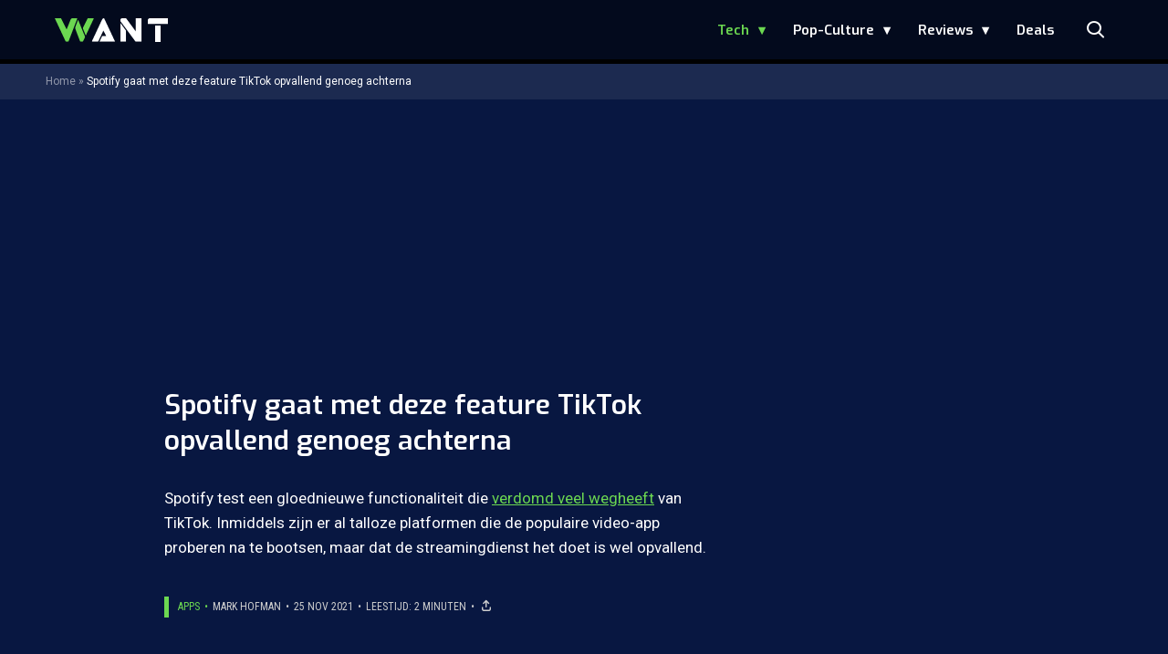

--- FILE ---
content_type: text/html; charset=UTF-8
request_url: https://www.want.nl/spotify-feature-tiktok/
body_size: 25111
content:
<!doctype html>
<html lang="nl-NL" class="no-js">
    <head>
      <meta charset="utf-8">
      <meta http-equiv="X-UA-Compatible" content="IE=edge">
      <meta name="viewport" content="width=device-width, initial-scale=1">
        <script type="text/javascript">window.gdprAppliesGlobally=true;
(function(){function n(){if(!window.frames.__cmpLocator){if(document.body&&document.body.firstChild){var e=document.body;var t=document.createElement("iframe");t.style.display="none";t.name="__cmpLocator";t.title="cmpLocator";e.insertBefore(t,e.firstChild)}else{setTimeout(n,5)}}}function e(e,t,n){if(typeof n!=="function"){return}
if(!window.__cmpBuffer){window.__cmpBuffer=[]}if(e==="ping"){n({gdprAppliesGlobally:window.gdprAppliesGlobally,cmpLoaded:false},true)}else{window.__cmpBuffer.push({command:e,parameter:t,callback:n})}}e.stub=true;function t(r){if(!window.__cmp||window.__cmp.stub!==true){return}if(!r.data){return}var a=typeof r.data==="string";var e;try{e=a?JSON.parse(r.data):r.data}catch(t){return}if(e.__cmpCall){var o=e.__cmpCall;window.__cmp(o.command,o.parameter,function(e,t){var n={__cmpReturn:{returnValue:e,success:t,callId:o.callId}};r.source.postMessage(a?JSON.stringify(n):n,"*")})}}if(typeof window.__cmp!=="function"){window.__cmp=e;if(window.addEventListener){window.addEventListener("message",t,false)}else{window.attachEvent("onmessage",t)}}n()})();(function(e){var t=document.createElement("script");t.id="spcloader";t.type="text/javascript";t.async=true;t.src="https://sdk.privacy-center.org/"+e+"/loader.js?target="+document.location.hostname;t.charset="utf-8";var n=document.getElementsByTagName("script")[0];
n.parentNode.insertBefore(t,n)})("11ef8ac9-6270-4d5e-8b99-8d6a5bd60059");console.log('Didomi cookiewall');

window.didomiOnReady = window.didomiOnReady || [];
window.didomiOnReady.push(function (Didomi) {
    window.tc_vars = {
      // Add Didomi variables
      didomiGDPRApplies: window.didomiState.didomiGDPRApplies,
      didomiIABConsent: window.didomiState.didomiIABConsent,
      didomiVendorsConsent: window.didomiState.didomiVendorsConsent,
      didomiVendorsConsentUnknown: window.didomiState.didomiVendorsConsentUnknown,
      didomiVendorsConsentDenied: window.didomiState.didomiVendorsConsentDenied,
      didomiPurposesConsent: window.didomiState.didomiPurposesConsent,
      didomiPurposesConsentUnknown: window.didomiState.didomiPurposesConsentUnknown,
      didomiPurposesConsentDenied: window.didomiState.didomiPurposesConsentDenied,
      didomiExperimentId: window.didomiState.didomiExperimentId,
      didomiExperimentUserGroup: window.didomiState.didomiExperimentUserGroup,
    };
    if(tc_vars.didomiPurposesConsent != ''){
        console.log( 'cookiewall consent = true');
        consentLevel = 3;
        loadAllScripts();
      } else {
        console.log( 'cookiewall consent = false');
        consentLevel = 0;
        loadAllScripts();
      }
});

window.didomiEventListeners = window.didomiEventListeners || [];
  window.didomiEventListeners.push({
    event: 'notice.clickagree',
    listener: function () {
      console.log('clicked agree');
      consentLevel =3;
      loadAllScripts();
      return false;
    }
  });
  window.didomiEventListeners.push({
    event: 'preferences.clickagreetoall',
    listener: function () {
        console.log('clicked agree');
        consentLevel =3;
        loadAllScripts();
        return false;
    }
  });
  window.didomiEventListeners.push({
    event: 'preferences.clicksavechoices',
    listener: function () {
        console.log('clicked agree');
        consentLevel = 3;
        loadAllScripts();
        return false;
    }
  });

function loadAllScripts(){
  console.log('start loading all scripts 2.19');
  console.log(tc_vars.didomiPurposesConsentDenied);
  var deniedConsent = tc_vars.didomiPurposesConsentDenied;
  
  if(deniedConsent.indexOf('cookies') == -1) {
    //SETTING VARIABLES
    var wpk_tags = dataLayer[0].Tags;
    if (wpk_tags != undefined) {
      var wpk_tags_array = wpk_tags.split(',');
    } else {
      var wpk_tags_array = [];
    }

    var sales_keywords = dataLayer[0].sales_keywords;
    if(sales_keywords == undefined){
        sales_keywords= '';
    } else {
      sales_keywords = sales_keywords.replace(/_/g, '');
      sales_keywords = sales_keywords.replace(/&/g, '_');
      sales_keywords = sales_keywords.replace(/&amp;/g, '_');
    }

    if (typeof dataLayer[0].Site !== 'undefined') {
      var site_name = dataLayer[0].Site.toLowerCase();
    } else {
      var site_name = '';
    }

    site_name = site_name.split(".");

    //SETTING VARIABLES
    var script = document.createElement("script");
    script.src = "https://shared.mediahuis.be/cxense/cxense.want.min.js";
    script.type = "didomi/javascript";
    script.setAttribute('data-vendor','iab:412');

    console.log('ads: '+deniedConsent.indexOf('create_ads_profile'));
    console.log('content: '+deniedConsent.indexOf('select_personalized_content'));

    if(deniedConsent.indexOf('create_ads_profile') < 0  && deniedConsent.indexOf('select_personalized_content') < 0){
      document.head.appendChild(script);
      console.log('load cxense!!!');
    } else {
      console.log('NOT load cxense!!');
    }
    if (dataLayer[0].show_banners == 1) {
      console.log('trigger fillSlots from cookiewall');
      // setTimeout(function(){ fillSlots(); }, 100);
      fillSlots();
    }
    if(deniedConsent.indexOf('social_media') < 0){
      var y = document.getElementsByClassName("social-media-no-consent-box");
      var i;
      for (i = 0; i < y.length; i++) {
        y[i].style.display = "none";
      }
      var x_fb_post = document.getElementsByClassName("fb-post-no-consent");
      while(x_fb_post.length > 0) {
        x_fb_post[0].className = "fb-post";
      }
      var x_fb_video = document.getElementsByClassName("fb-video-no-consent");
      var i;
      while(x_fb_video.length > 0) {
        x_fb_video[0].className = "fb-video";
      }
      var x_twitter = document.getElementsByClassName("twitter-tweet-no-consent");
      while(x_twitter.length > 0) {
        x_twitter[0].className = "twitter-tweet";
      }
      var xi = document.getElementsByClassName("instagram-media-no-consent");
      while(xi.length > 0) {
        xi[0].className = "instagram-media";
      }
      var script = document.createElement("script");
      script.src = "https://platform.twitter.com/widgets.js";
      document.head.appendChild(script);

      var script = document.createElement("script");
      script.src = "https://www.instagram.com/embed.js";
      document.head.appendChild(script);

      var script = document.createElement("script");
      script.innerHTML = "window.instgrm.Embeds.process();";
      document.head.appendChild(script);

      var script = document.createElement("script");
      script.src = "https://connect.facebook.net/nl_NL/sdk.js#xfbml=1&amp;version=v8.0";

      var facebookDiv = document.createElement('script');
          facebookDiv.innerHTML =`window.fbAsyncInit = function() {FB.init({ xfbml      : true, version    : 'v5.0' });}; `;
          document.head.appendChild(facebookDiv);

      var my_awesome_script = document.createElement('script');
          my_awesome_script.setAttribute('src','https://connect.facebook.net/en_US/sdk.js');
          my_awesome_script.async = 'true';
          my_awesome_script.defer = 'true';
          document.head.appendChild(my_awesome_script);
    }
  } else {
    if (dataLayer[0].show_banners == 1) {
      console.log('trigger fillSlots from cookiewall when cookies denied');
      // setTimeout(function(){ fillSlots(); }, 100);
      fillSlots();
    }
  }
}

if (navigator.userAgent.toLowerCase().indexOf('cxensebot') != -1) {
  loadAllScripts();
}
</script>

     <link rel="preconnect" href="https://fonts.gstatic.com" crossorigin>
  <link rel="manifest" href="/wp-json/app/manifest">
  <link rel="preload" href="https://www.want.nl/wp-content/themes/fw3-want/fonts/wpk.ttf?6dnb4w" as="font" crossorigin="anonymous">
  <link rel="license" href="https://www.mediahuis.nl/algemene-voorwaarden/gebruikersvoorwaarden-uitgaven/general-terms-of-use-for-mediahuis-publications/">
  <meta name="dcterms.rights" content="Mediahuis Nederland B.V." />
      <meta name="theme-color" content="#040a1c">
        <script>
    document.documentElement.className=document.documentElement.className.replace(/\bno-js\b/,"js");var window_width=Math.max(document.documentElement.clientWidth,window.innerWidth||0),isApple=/ipad|iphone|ipod/i.test(navigator.userAgent.toLowerCase()),isIphone=/iphone/i.test(navigator.userAgent.toLowerCase()),isAndroid=/android/i.test(navigator.userAgent.toLowerCase()),isMsie=/msie|windows/i.test(navigator.userAgent.toLowerCase()),isEdge=/edge/i.test(navigator.userAgent.toLowerCase());if(isApple)document.documentElement.className+=" apple",isIphone&&(document.documentElement.className+=" iphone");else if(isAndroid)document.documentElement.className+=" android";else if(isEdge)document.documentElement.className+=" edge";else if(isMsie){document.documentElement.className+=" msie";var isTen=/msie\ 10.0/i.test(navigator.userAgent.toLowerCase());isTen&&(document.documentElement.className+=" msie10");var isChrome=/chrome/i.test(navigator.userAgent.toLowerCase());isChrome&&(document.documentElement.className+=" mschrome");var isOld=/msie\ 9.0/i.test(navigator.userAgent.toLowerCase());isOld&&(document.documentElement.className+=" msieold");var isTooOld=/msie 8.0|msie 7.0|msie 6.0/i.test(navigator.userAgent.toLowerCase());isTooOld&&(document.documentElement.className+=" noooooo")}
  </script>

  <meta name='robots' content='index, follow, max-image-preview:large, max-snippet:-1, max-video-preview:-1' />
	<style>img:is([sizes="auto" i], [sizes^="auto," i]) { contain-intrinsic-size: 3000px 1500px }</style>
	
	<!-- This site is optimized with the Yoast SEO Premium plugin v23.2 (Yoast SEO v23.2) - https://yoast.com/wordpress/plugins/seo/ -->
	<title>Spotify gaat met deze feature TikTok opvallend genoeg achterna</title>
	<meta name="description" content="Spotify test een gloednieuwe functionaliteit voor iOS-gebruikers. Al zullen mensen die TikTok hebben dit wel eens eerder gezien hebben." />
	<link rel="canonical" href="https://www.want.nl/spotify-feature-tiktok/" />
	<meta property="og:locale" content="nl_NL" />
	<meta property="og:type" content="article" />
	<meta property="og:title" content="Spotify gaat met deze feature TikTok opvallend genoeg achterna" />
	<meta property="og:description" content="Spotify test een gloednieuwe functionaliteit voor iOS-gebruikers. Al zullen mensen die TikTok hebben dit wel eens eerder gezien hebben." />
	<meta property="og:url" content="https://www.want.nl/spotify-feature-tiktok/" />
	<meta property="og:site_name" content="WANT" />
	<meta property="article:published_time" content="2021-11-25T14:46:40+00:00" />
	<meta property="article:modified_time" content="2021-11-25T14:47:10+00:00" />
	<meta property="og:image" content="https://www.want.nl/wp-content/uploads/2019/09/332127-Spotify_2-88464e-original-1569402396.jpeg" />
	<meta property="og:image:width" content="1600" />
	<meta property="og:image:height" content="1066" />
	<meta property="og:image:type" content="image/jpeg" />
	<meta name="author" content="Mark Hofman" />
	<meta name="twitter:card" content="summary_large_image" />
	<meta name="twitter:creator" content="@https://twitter.com/mrkhfmn" />
	<meta name="twitter:label1" content="Geschreven door" />
	<meta name="twitter:data1" content="Mark Hofman" />
	<meta name="twitter:label2" content="Geschatte leestijd" />
	<meta name="twitter:data2" content="2 minuten" />
	<script type="application/ld+json" class="yoast-schema-graph">{"@context":"https://schema.org","@graph":[{"@type":"Article","@id":"https://www.want.nl/spotify-feature-tiktok/#article","isPartOf":{"@id":"https://www.want.nl/spotify-feature-tiktok/"},"author":{"name":"Mark Hofman","@id":"https://www.want.nl/#/schema/person/b5926ab0649b1bcd70d4420980db26cc"},"headline":"Spotify gaat met deze feature TikTok opvallend genoeg achterna","datePublished":"2021-11-25T14:46:40+00:00","dateModified":"2021-11-25T14:47:10+00:00","mainEntityOfPage":{"@id":"https://www.want.nl/spotify-feature-tiktok/"},"wordCount":323,"publisher":{"@id":"https://www.want.nl/#organization"},"image":{"@id":"https://www.want.nl/spotify-feature-tiktok/#primaryimage"},"thumbnailUrl":"https://www.want.nl/wp-content/uploads/2019/09/332127-Spotify_2-88464e-original-1569402396.jpeg","keywords":["Spotify","TikTok"],"articleSection":["Apps","Tech"],"inLanguage":"nl-NL","copyrightYear":"2021","copyrightHolder":{"@id":"https://www.want.nl/#organization"}},{"@type":"WebPage","@id":"https://www.want.nl/spotify-feature-tiktok/","url":"https://www.want.nl/spotify-feature-tiktok/","name":"Spotify gaat met deze feature TikTok opvallend genoeg achterna","isPartOf":{"@id":"https://www.want.nl/#website"},"primaryImageOfPage":{"@id":"https://www.want.nl/spotify-feature-tiktok/#primaryimage"},"image":{"@id":"https://www.want.nl/spotify-feature-tiktok/#primaryimage"},"thumbnailUrl":"https://www.want.nl/wp-content/uploads/2019/09/332127-Spotify_2-88464e-original-1569402396.jpeg","datePublished":"2021-11-25T14:46:40+00:00","dateModified":"2021-11-25T14:47:10+00:00","description":"Spotify test een gloednieuwe functionaliteit voor iOS-gebruikers. Al zullen mensen die TikTok hebben dit wel eens eerder gezien hebben.","breadcrumb":{"@id":"https://www.want.nl/spotify-feature-tiktok/#breadcrumb"},"inLanguage":"nl-NL","potentialAction":[{"@type":"ReadAction","target":["https://www.want.nl/spotify-feature-tiktok/"]}]},{"@type":"ImageObject","inLanguage":"nl-NL","@id":"https://www.want.nl/spotify-feature-tiktok/#primaryimage","url":"https://www.want.nl/wp-content/uploads/2019/09/332127-Spotify_2-88464e-original-1569402396.jpeg","contentUrl":"https://www.want.nl/wp-content/uploads/2019/09/332127-Spotify_2-88464e-original-1569402396.jpeg","width":1600,"height":1066,"caption":"Spotify."},{"@type":"BreadcrumbList","@id":"https://www.want.nl/spotify-feature-tiktok/#breadcrumb","itemListElement":[{"@type":"ListItem","position":1,"name":"Home","item":"https://www.want.nl/"},{"@type":"ListItem","position":2,"name":"Spotify gaat met deze feature TikTok opvallend genoeg achterna"}]},{"@type":"WebSite","@id":"https://www.want.nl/#website","url":"https://www.want.nl/","name":"WANT","description":"Hét online lifestylemagazine over innovatie","publisher":{"@id":"https://www.want.nl/#organization"},"potentialAction":[{"@type":"SearchAction","target":{"@type":"EntryPoint","urlTemplate":"https://www.want.nl/?s={search_term_string}"},"query-input":"required name=search_term_string"}],"inLanguage":"nl-NL"},{"@type":"Organization","@id":"https://www.want.nl/#organization","name":"WANT","url":"https://www.want.nl/","logo":{"@type":"ImageObject","inLanguage":"nl-NL","@id":"https://www.want.nl/#/schema/logo/image/","url":"https://www.want.nl/wp-content/uploads/2023/12/2023-want-favicon-final-def-def-def-def.png","contentUrl":"https://www.want.nl/wp-content/uploads/2023/12/2023-want-favicon-final-def-def-def-def.png","width":512,"height":512,"caption":"WANT"},"image":{"@id":"https://www.want.nl/#/schema/logo/image/"}},{"@type":"Person","@id":"https://www.want.nl/#/schema/person/b5926ab0649b1bcd70d4420980db26cc","name":"Mark Hofman","image":{"@type":"ImageObject","inLanguage":"nl-NL","@id":"https://www.want.nl/#/schema/person/image/","url":"https://secure.gravatar.com/avatar/f910da4895abf9ba6417525f5bd4b032d03e9af90d4ddf7ee82d165a4b934b69?s=96&d=mm&r=g","contentUrl":"https://secure.gravatar.com/avatar/f910da4895abf9ba6417525f5bd4b032d03e9af90d4ddf7ee82d165a4b934b69?s=96&d=mm&r=g","caption":"Mark Hofman"},"description":"Sinds 2018 wandelt Mark al met een WANT-vlag rond in de Nederlandse technologiewereld. Enthousiast over smartphones, gek op games en helemaal leip van elektrische voertuigen. Sinds 2022 is hij de oppernerd en dat vertelt hij maar al te graag op kringverjaardagen. Iemand een augurk met een vlag?","sameAs":["https://plus.google.com/100648572923128851753","http://www.instagram.com/mrkhfmn","https://www.linkedin.com/in/mark-hofman-66a773a6/","https://x.com/https://twitter.com/mrkhfmn"],"url":"https://www.want.nl/author/m-hofmanwayneparkerkent-com/"}]}</script>
	<!-- / Yoast SEO Premium plugin. -->


<link rel='dns-prefetch' href='//cdn.kaching.eu.com' />
<link rel='dns-prefetch' href='//www.dwin2.com' />
<link rel='dns-prefetch' href='//ajax.googleapis.com' />
<link rel='dns-prefetch' href='//fonts.googleapis.com' />
        <script>
          dataLayer = [{
          'show_banners': 1,
          'Author':'MarkHofman',
          'Pubdate':'2021/11/25',
          'Categories': 'Apps,Tech',
          'Tags':'spotify,tiktok',
          'Site':'WANT',
          'Type':'post',
          'Socialshares':0,
          'Words':315,
          'PostID':448093,
          'sales_keywords': 'Innovation & Technology',
          'cs_fpid': '0'

          }];
        </script>

        <meta name="cXenseParse:mhu-article_author" content="MarkHofman" />
        <meta name="cXenseParse:mhu-article_ispaidcontent" content="false" />
                          <meta name="cXenseParse:mhu-article_tag" content="spotify" />
                  <meta name="cXenseParse:mhu-article_tag" content="tiktok" />
                <meta name="cXenseParse:Taxonomy" content="Apps/Tech" />


    <style id='classic-theme-styles-inline-css' type='text/css'>
/*! This file is auto-generated */
.wp-block-button__link{color:#fff;background-color:#32373c;border-radius:9999px;box-shadow:none;text-decoration:none;padding:calc(.667em + 2px) calc(1.333em + 2px);font-size:1.125em}.wp-block-file__button{background:#32373c;color:#fff;text-decoration:none}
</style>
<link rel='stylesheet' id='wpcomvip-governance-css' href='https://www.want.nl/wp-content/plugins/vip-governance/css/vip-governance.css?ver=1.0.6' type='text/css' media='all' />
<style id='global-styles-inline-css' type='text/css'>
:root{--wp--preset--aspect-ratio--square: 1;--wp--preset--aspect-ratio--4-3: 4/3;--wp--preset--aspect-ratio--3-4: 3/4;--wp--preset--aspect-ratio--3-2: 3/2;--wp--preset--aspect-ratio--2-3: 2/3;--wp--preset--aspect-ratio--16-9: 16/9;--wp--preset--aspect-ratio--9-16: 9/16;--wp--preset--color--black: #000000;--wp--preset--color--cyan-bluish-gray: #abb8c3;--wp--preset--color--white: #ffffff;--wp--preset--color--pale-pink: #f78da7;--wp--preset--color--vivid-red: #cf2e2e;--wp--preset--color--luminous-vivid-orange: #ff6900;--wp--preset--color--luminous-vivid-amber: #fcb900;--wp--preset--color--light-green-cyan: #7bdcb5;--wp--preset--color--vivid-green-cyan: #00d084;--wp--preset--color--pale-cyan-blue: #8ed1fc;--wp--preset--color--vivid-cyan-blue: #0693e3;--wp--preset--color--vivid-purple: #9b51e0;--wp--preset--gradient--vivid-cyan-blue-to-vivid-purple: linear-gradient(135deg,rgba(6,147,227,1) 0%,rgb(155,81,224) 100%);--wp--preset--gradient--light-green-cyan-to-vivid-green-cyan: linear-gradient(135deg,rgb(122,220,180) 0%,rgb(0,208,130) 100%);--wp--preset--gradient--luminous-vivid-amber-to-luminous-vivid-orange: linear-gradient(135deg,rgba(252,185,0,1) 0%,rgba(255,105,0,1) 100%);--wp--preset--gradient--luminous-vivid-orange-to-vivid-red: linear-gradient(135deg,rgba(255,105,0,1) 0%,rgb(207,46,46) 100%);--wp--preset--gradient--very-light-gray-to-cyan-bluish-gray: linear-gradient(135deg,rgb(238,238,238) 0%,rgb(169,184,195) 100%);--wp--preset--gradient--cool-to-warm-spectrum: linear-gradient(135deg,rgb(74,234,220) 0%,rgb(151,120,209) 20%,rgb(207,42,186) 40%,rgb(238,44,130) 60%,rgb(251,105,98) 80%,rgb(254,248,76) 100%);--wp--preset--gradient--blush-light-purple: linear-gradient(135deg,rgb(255,206,236) 0%,rgb(152,150,240) 100%);--wp--preset--gradient--blush-bordeaux: linear-gradient(135deg,rgb(254,205,165) 0%,rgb(254,45,45) 50%,rgb(107,0,62) 100%);--wp--preset--gradient--luminous-dusk: linear-gradient(135deg,rgb(255,203,112) 0%,rgb(199,81,192) 50%,rgb(65,88,208) 100%);--wp--preset--gradient--pale-ocean: linear-gradient(135deg,rgb(255,245,203) 0%,rgb(182,227,212) 50%,rgb(51,167,181) 100%);--wp--preset--gradient--electric-grass: linear-gradient(135deg,rgb(202,248,128) 0%,rgb(113,206,126) 100%);--wp--preset--gradient--midnight: linear-gradient(135deg,rgb(2,3,129) 0%,rgb(40,116,252) 100%);--wp--preset--font-size--small: 13px;--wp--preset--font-size--medium: 20px;--wp--preset--font-size--large: 36px;--wp--preset--font-size--x-large: 42px;--wp--preset--spacing--20: 0.44rem;--wp--preset--spacing--30: 0.67rem;--wp--preset--spacing--40: 1rem;--wp--preset--spacing--50: 1.5rem;--wp--preset--spacing--60: 2.25rem;--wp--preset--spacing--70: 3.38rem;--wp--preset--spacing--80: 5.06rem;--wp--preset--shadow--natural: 6px 6px 9px rgba(0, 0, 0, 0.2);--wp--preset--shadow--deep: 12px 12px 50px rgba(0, 0, 0, 0.4);--wp--preset--shadow--sharp: 6px 6px 0px rgba(0, 0, 0, 0.2);--wp--preset--shadow--outlined: 6px 6px 0px -3px rgba(255, 255, 255, 1), 6px 6px rgba(0, 0, 0, 1);--wp--preset--shadow--crisp: 6px 6px 0px rgba(0, 0, 0, 1);}:where(.is-layout-flex){gap: 0.5em;}:where(.is-layout-grid){gap: 0.5em;}body .is-layout-flex{display: flex;}.is-layout-flex{flex-wrap: wrap;align-items: center;}.is-layout-flex > :is(*, div){margin: 0;}body .is-layout-grid{display: grid;}.is-layout-grid > :is(*, div){margin: 0;}:where(.wp-block-columns.is-layout-flex){gap: 2em;}:where(.wp-block-columns.is-layout-grid){gap: 2em;}:where(.wp-block-post-template.is-layout-flex){gap: 1.25em;}:where(.wp-block-post-template.is-layout-grid){gap: 1.25em;}.has-black-color{color: var(--wp--preset--color--black) !important;}.has-cyan-bluish-gray-color{color: var(--wp--preset--color--cyan-bluish-gray) !important;}.has-white-color{color: var(--wp--preset--color--white) !important;}.has-pale-pink-color{color: var(--wp--preset--color--pale-pink) !important;}.has-vivid-red-color{color: var(--wp--preset--color--vivid-red) !important;}.has-luminous-vivid-orange-color{color: var(--wp--preset--color--luminous-vivid-orange) !important;}.has-luminous-vivid-amber-color{color: var(--wp--preset--color--luminous-vivid-amber) !important;}.has-light-green-cyan-color{color: var(--wp--preset--color--light-green-cyan) !important;}.has-vivid-green-cyan-color{color: var(--wp--preset--color--vivid-green-cyan) !important;}.has-pale-cyan-blue-color{color: var(--wp--preset--color--pale-cyan-blue) !important;}.has-vivid-cyan-blue-color{color: var(--wp--preset--color--vivid-cyan-blue) !important;}.has-vivid-purple-color{color: var(--wp--preset--color--vivid-purple) !important;}.has-black-background-color{background-color: var(--wp--preset--color--black) !important;}.has-cyan-bluish-gray-background-color{background-color: var(--wp--preset--color--cyan-bluish-gray) !important;}.has-white-background-color{background-color: var(--wp--preset--color--white) !important;}.has-pale-pink-background-color{background-color: var(--wp--preset--color--pale-pink) !important;}.has-vivid-red-background-color{background-color: var(--wp--preset--color--vivid-red) !important;}.has-luminous-vivid-orange-background-color{background-color: var(--wp--preset--color--luminous-vivid-orange) !important;}.has-luminous-vivid-amber-background-color{background-color: var(--wp--preset--color--luminous-vivid-amber) !important;}.has-light-green-cyan-background-color{background-color: var(--wp--preset--color--light-green-cyan) !important;}.has-vivid-green-cyan-background-color{background-color: var(--wp--preset--color--vivid-green-cyan) !important;}.has-pale-cyan-blue-background-color{background-color: var(--wp--preset--color--pale-cyan-blue) !important;}.has-vivid-cyan-blue-background-color{background-color: var(--wp--preset--color--vivid-cyan-blue) !important;}.has-vivid-purple-background-color{background-color: var(--wp--preset--color--vivid-purple) !important;}.has-black-border-color{border-color: var(--wp--preset--color--black) !important;}.has-cyan-bluish-gray-border-color{border-color: var(--wp--preset--color--cyan-bluish-gray) !important;}.has-white-border-color{border-color: var(--wp--preset--color--white) !important;}.has-pale-pink-border-color{border-color: var(--wp--preset--color--pale-pink) !important;}.has-vivid-red-border-color{border-color: var(--wp--preset--color--vivid-red) !important;}.has-luminous-vivid-orange-border-color{border-color: var(--wp--preset--color--luminous-vivid-orange) !important;}.has-luminous-vivid-amber-border-color{border-color: var(--wp--preset--color--luminous-vivid-amber) !important;}.has-light-green-cyan-border-color{border-color: var(--wp--preset--color--light-green-cyan) !important;}.has-vivid-green-cyan-border-color{border-color: var(--wp--preset--color--vivid-green-cyan) !important;}.has-pale-cyan-blue-border-color{border-color: var(--wp--preset--color--pale-cyan-blue) !important;}.has-vivid-cyan-blue-border-color{border-color: var(--wp--preset--color--vivid-cyan-blue) !important;}.has-vivid-purple-border-color{border-color: var(--wp--preset--color--vivid-purple) !important;}.has-vivid-cyan-blue-to-vivid-purple-gradient-background{background: var(--wp--preset--gradient--vivid-cyan-blue-to-vivid-purple) !important;}.has-light-green-cyan-to-vivid-green-cyan-gradient-background{background: var(--wp--preset--gradient--light-green-cyan-to-vivid-green-cyan) !important;}.has-luminous-vivid-amber-to-luminous-vivid-orange-gradient-background{background: var(--wp--preset--gradient--luminous-vivid-amber-to-luminous-vivid-orange) !important;}.has-luminous-vivid-orange-to-vivid-red-gradient-background{background: var(--wp--preset--gradient--luminous-vivid-orange-to-vivid-red) !important;}.has-very-light-gray-to-cyan-bluish-gray-gradient-background{background: var(--wp--preset--gradient--very-light-gray-to-cyan-bluish-gray) !important;}.has-cool-to-warm-spectrum-gradient-background{background: var(--wp--preset--gradient--cool-to-warm-spectrum) !important;}.has-blush-light-purple-gradient-background{background: var(--wp--preset--gradient--blush-light-purple) !important;}.has-blush-bordeaux-gradient-background{background: var(--wp--preset--gradient--blush-bordeaux) !important;}.has-luminous-dusk-gradient-background{background: var(--wp--preset--gradient--luminous-dusk) !important;}.has-pale-ocean-gradient-background{background: var(--wp--preset--gradient--pale-ocean) !important;}.has-electric-grass-gradient-background{background: var(--wp--preset--gradient--electric-grass) !important;}.has-midnight-gradient-background{background: var(--wp--preset--gradient--midnight) !important;}.has-small-font-size{font-size: var(--wp--preset--font-size--small) !important;}.has-medium-font-size{font-size: var(--wp--preset--font-size--medium) !important;}.has-large-font-size{font-size: var(--wp--preset--font-size--large) !important;}.has-x-large-font-size{font-size: var(--wp--preset--font-size--x-large) !important;}
:where(.wp-block-post-template.is-layout-flex){gap: 1.25em;}:where(.wp-block-post-template.is-layout-grid){gap: 1.25em;}
:where(.wp-block-columns.is-layout-flex){gap: 2em;}:where(.wp-block-columns.is-layout-grid){gap: 2em;}
:root :where(.wp-block-pullquote){font-size: 1.5em;line-height: 1.6;}
</style>
<link rel='stylesheet' id='plugin-styles-css' href='https://www.want.nl/wp-content/plugins/mediahuis-advertisement/css/main.css?ver=1.0.5.3' type='text/css' media='all' />
<link rel='stylesheet' id='fw3-styles-css' href='https://www.want.nl/wp-content/themes/fw3-want/css/want.css?ver=3.5.11-90-g2f4de72' type='text/css' media='all' />
<link rel='stylesheet' id='google-fonts-css' href='https://fonts.googleapis.com/css?family=Exo:200,400i,600|Roboto+Condensed:400,400i|Roboto:400,400i,700,700i' type='text/css' media='all' />
<link rel='stylesheet' id='simple-pwa-css-css' href='https://www.want.nl/wp-content/plugins/Mediahuis-simplePwa/assets/css/simple-pwa.css?ver=1768540373' type='text/css' media='all' />
<script type="text/javascript" src="https://cdn.kaching.eu.com/latest/want/kaching.js" id="kaching-script-js"></script>
<script type="text/javascript" src="https://cdn.kaching.eu.com/latest/want/dmp.js" id="kachingdmp-script-js"></script>
<script type="text/javascript" src="https://www.want.nl/wp-content/plugins/wpo365-login/apps/dist/pintra-redirect.js?ver=37.2" id="pintraredirectjs-js" async></script>
<link rel="alternate" title="oEmbed (JSON)" type="application/json+oembed" href="https://www.want.nl/wp-json/oembed/1.0/embed?url=https%3A%2F%2Fwww.want.nl%2Fspotify-feature-tiktok%2F" />
<link rel="alternate" title="oEmbed (XML)" type="text/xml+oembed" href="https://www.want.nl/wp-json/oembed/1.0/embed?url=https%3A%2F%2Fwww.want.nl%2Fspotify-feature-tiktok%2F&#038;format=xml" />
    <style></style>
      <script src="https://cdn.onesignal.com/sdks/web/v16/OneSignalSDK.page.js" defer></script>
  <script>
          window.OneSignalDeferred = window.OneSignalDeferred || [];
          OneSignalDeferred.push(async function(OneSignal) {
            await OneSignal.init({
              appId: "ad4fe483-6619-4254-af88-20094f0b220a",
              serviceWorkerOverrideForTypical: true,
              path: "https://www.want.nl/wp-content/plugins/onesignal-free-web-push-notifications/sdk_files/",
              serviceWorkerParam: { scope: "/wp-content/plugins/onesignal-free-web-push-notifications/sdk_files/push/onesignal/" },
              serviceWorkerPath: "OneSignalSDKWorker.js",
            });
          });

          // Unregister the legacy OneSignal service worker to prevent scope conflicts
          navigator.serviceWorker.getRegistrations().then((registrations) => {
            // Iterate through all registered service workers
            registrations.forEach((registration) => {
              // Check the script URL to identify the specific service worker
              if (registration.active && registration.active.scriptURL.includes('OneSignalSDKWorker.js.php')) {
                // Unregister the service worker
                registration.unregister().then((success) => {
                  if (success) {
                    console.log('OneSignalSW: Successfully unregistered:', registration.active.scriptURL);
                  } else {
                    console.log('OneSignalSW: Failed to unregister:', registration.active.scriptURL);
                  }
                });
              }
            });
          }).catch((error) => {
            console.error('Error fetching service worker registrations:', error);
          });
        </script>
<!-- Simple PWA Plugin Active -->
<meta name="theme-color" content="#2196F3">
<meta name="mobile-web-app-capable" content="yes">
<meta name="apple-mobile-web-app-capable" content="yes">
<meta name="apple-mobile-web-app-status-bar-style" content="default">
<meta name="apple-mobile-web-app-title" content="WANT">
<link rel="manifest" href="https://www.want.nl/?simple_pwa_manifest=1">
<link rel="apple-touch-icon" sizes="512x512" href="https://www.want.nl/wp-content/uploads/2023/12/cropped-2023-want-favicon-final-def-def-def-def.png">
<link rel="apple-touch-icon" sizes="192x192" href="https://www.want.nl/wp-content/uploads/2025/12/want192.png">
<link rel="apple-touch-icon" sizes="32x32" href="https://www.want.nl/wp-content/uploads/2023/12/cropped-2023-want-favicon-final-def-def-def-def-32x32.png">
<link rel="apple-touch-icon" sizes="180x180" href="https://www.want.nl/wp-content/uploads/2023/12/cropped-2023-want-favicon-final-def-def-def-def-180x180.png">
<link rel="apple-touch-icon" sizes="192x192" href="https://www.want.nl/wp-content/uploads/2023/12/cropped-2023-want-favicon-final-def-def-def-def-192x192.png">
<link rel="apple-touch-icon" sizes="270x270" href="https://www.want.nl/wp-content/uploads/2023/12/cropped-2023-want-favicon-final-def-def-def-def-270x270.png">
<link rel="apple-touch-icon" sizes="512x512" href="https://www.want.nl/wp-content/uploads/2023/12/cropped-2023-want-favicon-final-def-def-def-def.png">
<link rel="icon" href="https://www.want.nl/wp-content/uploads/2023/12/cropped-2023-want-favicon-final-def-def-def-def-32x32.png" sizes="32x32" />
<link rel="icon" href="https://www.want.nl/wp-content/uploads/2023/12/cropped-2023-want-favicon-final-def-def-def-def-192x192.png" sizes="192x192" />
<link rel="apple-touch-icon" href="https://www.want.nl/wp-content/uploads/2023/12/cropped-2023-want-favicon-final-def-def-def-def-180x180.png" />
<meta name="msapplication-TileImage" content="https://www.want.nl/wp-content/uploads/2023/12/cropped-2023-want-favicon-final-def-def-def-def-270x270.png" />
		<style type="text/css" id="wp-custom-css">
			.mha_container--inline {
    width: 100%;
}

@media only screen and (max-width:767px) {
.single .ad.ad-top_banner {
	margin: 0 auto;
}
}


.yoast-table-of-contents ul {
  padding: 2rem;
  background-color: #f7f7f7;
}
.yoast-table-of-contents ul li, .yoast-table-of-contents ul li ul {
  padding: 0;
	margin-top: 0;
}
.yoast-table-of-contents ul li::marker {
	color: #000;
}

.frame-block__container {
	padding: 2.5rem;
}
.frame-block__container--emoji {
  padding-left: 7.5rem;
}

.wp-block-preformatted {
    box-sizing: border-box;
    white-space: pre-wrap;
}

.wp-block-code {
	box-sizing: border-box;

	code {
		display: block;
		font-family: inherit;
		overflow-wrap: break-word;
		white-space: pre-wrap;
		/*!rtl:begin:ignore*/
		direction: ltr;
		text-align: initial;
		/*!rtl:end:ignore*/
	}
}		</style>
		        



    

        <script>
            const kaching = new KaChing();
            var site_name = 'Want';

                        var is_fixed = '';
            // console.log('is fixed: ', is_fixed);
            
            console.log('ignore fill slots');
            document.addEventListener("DOMContentLoaded", function(event) {
                console.log('DOM loaded...');
                // console.log(document.querySelector('.article__content').offsetHeight);
                if (dataLayer[0].show_banners == 1) { 
                    // fillSlots();
                    // setTimeout(function(){ fillSlots(); }, 800);
                }
            });
            

            function fillSlots() {
                console.log('Fill slots called..');
                $premium_article = false;
                $premium_ad_settings = "no_ads";
                                    $premium_article = '';
                
                
                var sales_keywords = dataLayer[0].sales_keywords;
                if (sales_keywords != undefined) {
                    sales_keywords = sales_keywords.replace(/_/g, '');
                    sales_keywords = sales_keywords.replace(/&/g, '_');
                    sales_keywords = sales_keywords.replace(/&amp;/g, '_');
                    var sales_keywords_array = sales_keywords.split(',');
                } else {
                    var sales_keywords_array = [];
                }

                var tags = dataLayer[0].Tags;
                if (tags != undefined) {
                    tags = tags.replace(/_/g, '');
                    tags = tags.replace(/&/g, '_');
                    tags = tags.replace(/&amp;/g, '_');
                    var tags_array = tags.split(',');
                } else {
                    var tags_array = [];
                }

                // t1 - Top banner
                if (document.getElementById('ad_leaderboard-t1')) {
                    //if (window_width > 768) {
                    kaching.defineSlot(
                        'leaderboard',
                        't1', {
                        isLazy: true,
                        }
                    );
                    //}
                }
            
                // // Elastic native
                if (document.getElementById('ad_elasticnative-1')) {
                    kaching.defineSlot(
                        'elasticnative',
                        '1', {
                        isLazy: true,
                        }
                    );
                }

                // Inpage banners 
                var inpageBanners = document.querySelectorAll(".ad--inpageleaderboard");
                var i_page;
                var inpageSpot= [];
                
                for (i_page = 0; i_page < inpageBanners.length; i_page++) {
                    inpageSpot[i_page] = 'wpk_inline_' + i_page;
                    realcount_page = i_page + 2;
                    kaching.defineSlot(
                        'leaderboard',
                        'b'+realcount_page, {
                        isLazy: true,
                        }
                    );
                }

                // Inline banners
                var inlineBanners = document.querySelectorAll(".ad-inline_banner");
                var i;
                var inlineSpot= [];
                
                for (i = 0; i < inlineBanners.length; i++) {
                    inlineSpot[i] = 'ad_leaderboardrectangle-' + i;
                    realcount = i + 1;
                    
                    // // AD ADS WITH KACHING
                    kaching.defineSlot(
                        'leaderboardrectangle',
                        'b'+realcount, {
                        isLazy: true,
                        }
                    );
                }


                // Sidebar banners
                if(!$premium_ad_settings || !$premium_article) { 
                    var aside_h;
                    if (document.querySelector('.aside-wrap')) {
                        // aside_h = document.querySelector('.aside-wrap').offsetHeight + (inlineBanners.length * 90); 
                        // aside_h = document.querySelector('.aside-wrap').offsetHeight;
                        aside_h = document.querySelector('.article__content').offsetHeight - 0;
                        // console.log('aside: ',aside_h);
                        console.log('aside-wrap: ', document.querySelector('.article__content').offsetHeight);
                    }
                    // echo "aside_h = document.querySelector('.aside-wrap').offsetHeight;";
                    var sidebar_density = '1000';
                    // console.log('sidebar density: ', sidebar_density);
                    if (sidebar_density < 1) {
                        sidebar_density = 1000;
                    }
                    var banner_count = Math.floor(aside_h / sidebar_density);  //was 1000 and before that 1200
                    var banner_container_height = Math.floor(100 / banner_count);
                    // console.log('b_count: ', banner_count);
                    var selection = document.querySelector('body .site-main') !== null;
                    if (selection) {
                        document.querySelector('body .site-main').style.overflow = 'unset';
                    }

                    var selection = document.querySelector('body .wrap') !== null;
                    if (selection) {
                        document.querySelector('body .wrap').style.overflow = 'unset';
                    }
                    var wpk_aside = document.querySelector('.aside .aside-wrap') !== null;
                    if (wpk_aside) {
                        document.querySelector('aside .aside-wrap').style.position = 'static';
                    }
                    
                    for (x = 1; x <= banner_count; x++) {
                        document.querySelector('.aside-wrap').insertAdjacentHTML('beforeend', '<div class="sticky-banner-container "  style="position:relative;" id="sticky-banner-container' + x + '"><div class="ad ad--rectangleskyscraper sticky-banner" id="ad_rectangleskyscraper-b'+x+'" style="text-align:center;width:300px;position:sticky;top: 75px; margin-top: 0px;"></div></div>');
                        document.querySelector('#sticky-banner-container' + x).style.height = banner_container_height + '%';
                        document.querySelector('#aside-single').style.height = aside_h + 'px';
                        document.querySelector('.aside-wrap').style.height = '100%';

                        // TODO: add option to fix sidebar to complete right of the browser window (relative on main is the issue for absolute )
                        // document.querySelector('.aside-wrap').style.position = 'fixed';
                        // document.querySelector('.aside-wrap').style.right = '10px';

                        kaching.defineSlot(
                            'rectangleskyscraper',
                            'b' + x, {
                            isLazy: true,
                            }
                        );
                    }
                }




                // Footer banner
                if (document.getElementById('ad_leaderboard-b1') ) {
                    kaching.defineSlot(
                        'leaderboard',
                        'b1', {
                            isLazy: true,
                        }
                    );
                }

                // // Related content banner
                // if (document.getElementById('ad_leaderboard-b99') ) {
                //     kaching.defineSlot(
                //         'leaderboard',
                //         'b2', {
                //             isLazy: true,
                //         }
                //     );
                // }


                                    var page_type = 'detail';
                
                var showGamblingAdsKaching = document.cookie.match('(^|;)\\s*showGamblingAds\\s*=\\s*([^;]+)')?.pop() || true;
                
                // Exception for Metro
                if (dataLayer[0].Author == 'Mediaplanet') { 
                    console.log('author:', dataLayer[0].Author);
                    adunit_name = '/mediaplanet'
                } else {
                    adunit_name = '/page'
                }

                if(window_width < 500){
                        var platform = 'MOB';
                    }else{
                        var platform = 'WWW';
                    }

                console.log('init ka-ching ...');
                kaching.init({
                    adunit: site_name+adunit_name,
                    page: {
                        paid: false,
                        taglist: tags_array,
                    },
                    // environment: test,
                    platform: platform,
                    personalAds: true,
                    //Prebid:true,
                                        targeting: {
                        article_taglist: tags_array,
                        sales_keywords: sales_keywords_array,
                        page_type: page_type,
                        article_id: '448093',
                        gambling: showGamblingAdsKaching ? 'true' : 'false'                    },
                    })
                    .then(() => {
                        console.log('after ka-ching init');
                    });
                }

                document.addEventListener('KaChing.render.init', event => {
                    console.log('ka-ching init post action...');
                    // event contains the event channel & data
                    // ie. channel outputs "KaChing.render.init"
                    // ie. data outputs "{ format: 'video', url: 'http://the-vast-tag-url' }"

                    // DO STUFF AFTER KACHING RENDERED...
                    postAdActions();
                });


                function postAdActions() {
                    var inlineBanners = document.querySelectorAll(".ad-inline_banner");
                    
                    inlineBanners.forEach(element => {
                        if(element.getAttribute('data-google-query-id')){
                            // console.log(element);
                            placeholderDiv = 'placeholder_'+element.id;
                            console.log('el child: ', element.childNodes[0].childElementCount);
                            if (element.childNodes[0].childElementCount > 0 && !placeholderDiv) {
                                document.getElementById(placeholderDiv).style.display = 'none';
                            }
                        } else {
                            // Element is filled by GAM
                            // console.log('Wait whats here?', element.getAttribute('data-google-query-id'));
                            // console.log(element.lastChild.childElementCount);
                            // Remove placeholder
                        }

                       
                    });

                    var topBanners = document.querySelectorAll(".ad-top_banner");
                    topBanners.forEach(element => {
                        if(element.getAttribute('data-google-query-id')){
                            placeholderDiv = 'placeholder_'+element.id;
                            if (element.childNodes[0].childElementCount > 0 && !placeholderDiv) {
                                document.getElementById(placeholderDiv).style.display = 'none';
                            }
                        }
                    });

                    var footerBanners = document.querySelectorAll(".ad-footer_banner");
                    footerBanners.forEach(element => {
                        if(element.getAttribute('data-google-query-id')){
                            placeholderDiv = 'placeholder_'+element.id;
                            if (element.childNodes[0].childElementCount > 0 && !placeholderDiv) {
                                document.getElementById(placeholderDiv).style.display = 'none';
                            }
                        }
                    });

                }
        </script>
         <script async id="ebx" src="//applets.ebxcdn.com/ebx.js"></script>
    </head>
    <body data-rsssl=1 class="wp-singular post-template-default single single-post postid-448093 single-format-standard wp-custom-logo wp-embed-responsive wp-theme-fw3-want light-theme no-dark-mode" data-type="single">
    <script>
        const currentTheme = document.cookie.match('(^|;)\\s*fw3-theme\\s*=\\s*([^;]+)')?.pop() || '';
        const noDarkMode = document.body.classList.contains("no-dark-mode");
        // const darkModeMobileOnly = document.body.classList.contains("dark-mode-mobile-only");
        // let isMobile = window.matchMedia("(any-pointer:coarse) and (max-width: 766px)").matches;
        // if (!noDarkMode && ((darkModeMobileOnly && isMobile) || !darkModeMobileOnly)) {
        if (!noDarkMode) {
          if (currentTheme == "dark") {
            if (document.body.classList.contains("light-theme")) document.body.classList.remove("light-theme");
            if (!document.body.classList.contains("dark-theme")) document.body.classList.add("dark-theme");
          } else if (currentTheme == "light") {
            if (document.body.classList.contains("dark-theme")) document.body.classList.remove("dark-theme");
            if (!document.body.classList.contains("light-theme")) document.body.classList.add("light-theme");
          }
        }
      </script>
    <!-- Google Tag Manager -->
<noscript><iframe src="//www.googletagmanager.com/ns.html?id=GTM-KZ47GB"
height="0" width="0" style="display:none;visibility:hidden"></iframe></noscript>
<script>(function(w,d,s,l,i){w[l]=w[l]||[];w[l].push({'gtm.start':
new Date().getTime(),event:'gtm.js'});var f=d.getElementsByTagName(s)[0],
j=d.createElement(s),dl=l!='dataLayer'?'&l='+l:'';j.async=true;j.src=
'//www.googletagmanager.com/gtm.js?id='+i+dl;f.parentNode.insertBefore(j,f);
})(window,document,'script','dataLayer','GTM-KZ47GB');</script>
<!-- End Google Tag Manager -->
    <div class="header-container">
      <div class="header-holder">
        <header id="masthead" class="header" role="banner">
          <div class="logo logo__header"><a href="https://www.want.nl" data-component-name="header-logo" data-link-type="image"><img src="https://www.want.nl/wp-content/uploads/2023/12/WANT_RGB03.svg" alt="WANT" class="logo"></a></div>
                    <div class="search-btn"
          data-component-name="search" data-link-type="button" data-action="open"><i class="icon-search"></i></div>
          <div class="mobile-menu-btn open"><i class="icon-menu"
          data-component-name="nav" data-link-type="button" data-action="open"></i></div>
        </header>
        <div class="overlay"></div>
<nav class="nav " role="navigation" aria-label="WANT Hoofdmenu">
    <div class="nav__header">
        <a href="https://www.want.nl" data-component-name="header-logo" data-link-type="image"><img src="https://www.want.nl/wp-content/uploads/2023/12/WANT_RGB03.svg" alt="WANT" class="logo"></a>        <div class="mobile-menu-btn close"><i class="icon-close"></i></div>
    </div>
    <ul id="menu-main-navigation" class="menu"><li id="menu-item-276362" class="menu-item menu-item-type-taxonomy menu-item-object-category current-post-ancestor current-menu-parent current-post-parent menu-item-has-children menu-item-276362"><a href="https://www.want.nl/tech/" data-component-name="nav" data-position="header" data-link-type="navitem" data-link-uri="https://www.want.nl/tech/">Tech</a><button class="sub-menu-toggle" role="button"></button>
<ul class="sub-menu">
	<li id="menu-item-485093" class="menu-item menu-item-type-taxonomy menu-item-object-category menu-item-485093"><a href="https://www.want.nl/tech/apple/" data-component-name="nav" data-position="header" data-link-type="navitem" data-link-uri="https://www.want.nl/tech/apple/">Apple</a></li>
	<li id="menu-item-464481" class="menu-item menu-item-type-taxonomy menu-item-object-category current-post-ancestor current-menu-parent current-post-parent menu-item-464481"><a href="https://www.want.nl/tech/apps/" data-component-name="nav" data-position="header" data-link-type="navitem" data-link-uri="https://www.want.nl/tech/apps/">Apps</a></li>
	<li id="menu-item-480276" class="menu-item menu-item-type-custom menu-item-object-custom menu-item-480276"><a href="https://www.want.nl/tech/audio/" data-component-name="nav" data-position="header" data-link-type="navitem" data-link-uri="https://www.want.nl/tech/audio/">Audio</a></li>
	<li id="menu-item-474595" class="menu-item menu-item-type-taxonomy menu-item-object-category menu-item-474595"><a href="https://www.want.nl/tech/elektrische-auto/" data-component-name="nav" data-position="header" data-link-type="navitem" data-link-uri="https://www.want.nl/tech/elektrische-auto/">Elektrische auto&#8217;s</a></li>
	<li id="menu-item-474596" class="menu-item menu-item-type-taxonomy menu-item-object-category menu-item-474596"><a href="https://www.want.nl/tech/elektrische-fietsen/" data-component-name="nav" data-position="header" data-link-type="navitem" data-link-uri="https://www.want.nl/tech/elektrische-fietsen/">Elektrische fietsen</a></li>
	<li id="menu-item-461351" class="menu-item menu-item-type-taxonomy menu-item-object-category menu-item-461351"><a href="https://www.want.nl/tech/tech-gadgets/" data-component-name="nav" data-position="header" data-link-type="navitem" data-link-uri="https://www.want.nl/tech/tech-gadgets/">Gadgets</a></li>
	<li id="menu-item-464482" class="menu-item menu-item-type-taxonomy menu-item-object-category menu-item-464482"><a href="https://www.want.nl/tech/smartphones/" data-component-name="nav" data-position="header" data-link-type="navitem" data-link-uri="https://www.want.nl/tech/smartphones/">Smartphones</a></li>
	<li id="menu-item-480275" class="menu-item menu-item-type-custom menu-item-object-custom menu-item-480275"><a href="https://www.want.nl/tech/smartwatches/" data-component-name="nav" data-position="header" data-link-type="navitem" data-link-uri="https://www.want.nl/tech/smartwatches/">Smartwatches</a></li>
	<li id="menu-item-474597" class="menu-item menu-item-type-taxonomy menu-item-object-category menu-item-474597"><a href="https://www.want.nl/tech/smarthome/" data-component-name="nav" data-position="header" data-link-type="navitem" data-link-uri="https://www.want.nl/tech/smarthome/">Smart Home</a></li>
	<li id="menu-item-474554" class="menu-item menu-item-type-taxonomy menu-item-object-category menu-item-474554"><a href="https://www.want.nl/tech/tablets-laptops-computers/" data-component-name="nav" data-position="header" data-link-type="navitem" data-link-uri="https://www.want.nl/tech/tablets-laptops-computers/">Tablets, Laptops &amp; Computers</a></li>
	<li id="menu-item-495387" class="menu-item menu-item-type-taxonomy menu-item-object-category menu-item-495387"><a href="https://www.want.nl/tech/televisies/" data-component-name="nav" data-position="header" data-link-type="navitem" data-link-uri="https://www.want.nl/tech/televisies/">Televisies</a></li>
</ul>
</li>
<li id="menu-item-474555" class="menu-item menu-item-type-taxonomy menu-item-object-category menu-item-has-children menu-item-474555"><a href="https://www.want.nl/culture-tech/" data-component-name="nav" data-position="header" data-link-type="navitem" data-link-uri="https://www.want.nl/culture-tech/">Pop-Culture</a><button class="sub-menu-toggle" role="button"></button>
<ul class="sub-menu">
	<li id="menu-item-480279" class="menu-item menu-item-type-custom menu-item-object-custom menu-item-480279"><a href="https://www.want.nl/culture-tech/films-series/" data-component-name="nav" data-position="header" data-link-type="navitem" data-link-uri="https://www.want.nl/culture-tech/films-series/">Films &#038; Series</a></li>
	<li id="menu-item-480280" class="menu-item menu-item-type-custom menu-item-object-custom menu-item-480280"><a href="https://www.want.nl/culture-tech/games/" data-component-name="nav" data-position="header" data-link-type="navitem" data-link-uri="https://www.want.nl/culture-tech/games/">Games</a></li>
</ul>
</li>
<li id="menu-item-474598" class="menu-item menu-item-type-taxonomy menu-item-object-category menu-item-has-children menu-item-474598"><a href="https://www.want.nl/reviews/" data-component-name="nav" data-position="header" data-link-type="navitem" data-link-uri="https://www.want.nl/reviews/">Reviews</a><button class="sub-menu-toggle" role="button"></button>
<ul class="sub-menu">
	<li id="menu-item-480286" class="menu-item menu-item-type-custom menu-item-object-custom menu-item-480286"><a href="https://www.want.nl/reviews/game-reviews/" data-component-name="nav" data-position="header" data-link-type="navitem" data-link-uri="https://www.want.nl/reviews/game-reviews/">Game Reviews</a></li>
	<li id="menu-item-480285" class="menu-item menu-item-type-custom menu-item-object-custom menu-item-480285"><a href="https://www.want.nl/reviews/tech-reviews/" data-component-name="nav" data-position="header" data-link-type="navitem" data-link-uri="https://www.want.nl/reviews/tech-reviews/">Tech Reviews</a></li>
</ul>
</li>
<li id="menu-item-480447" class="menu-item menu-item-type-taxonomy menu-item-object-category menu-item-480447"><a href="https://www.want.nl/deals/" data-component-name="nav" data-position="header" data-link-type="navitem" data-link-uri="https://www.want.nl/deals/">Deals</a></li>
</ul>    <div class="nav__footer">
        <ul class="socialmenu">
          <li class="socialmenu__item">
          <a href="https://www.facebook.com/WantNL" target="_blank" data-component-name="social" data-link-title="Facebook" data-link-type="button" data-link-uri="https://www.facebook.com/WantNL"><span class="socialmenu__item-text">Facebook</span><i class="icon-facebook"></i></a>
      </li>
            <li class="socialmenu__item">
        <a href="https://www.instagram.com/wantnl/" target="_blank" data-component-name="social" data-link-title="Instagram" data-link-type="button" data-link-uri="https://www.instagram.com/wantnl/"><span class="socialmenu__item-text">Instagram</span><i class="icon-instagram"></i></a>
    </li>
                    <li class="socialmenu__item">
        <a href="https://www.youtube.com/allaboutphones" target="_blank" data-component-name="social" data-link-title="YouTube" data-link-type="button" data-link-uri="https://www.youtube.com/allaboutphones"><span class="socialmenu__item-text">YouTube</span><i class="icon-youtube"></i></a>
    </li>
            <li class="socialmenu__item">
        <a href="https://www.tiktok.com/@wantnl" target="_blank" data-component-name="social" data-link-title="TikTok" data-link-type="button" data-link-uri="https://www.tiktok.com/@wantnl"><span class="socialmenu__item-text">TikTok</span><i class="icon-tiktok"></i></a>
    </li>
    </ul>
    </div>
</nav>
      </div>
    </div>
    <div class="search search__header">
      <div class="search--container">
    <i class="icon-search"></i>
    <form method="get" action="https://www.want.nl">
        <input class="search-string" placeholder="Waar ben je naar op zoek" onfocus="this.placeholder = ''" onblur="this.placeholder = 'Waar ben je naar op zoek'" name="s" id="s">
        <button class="button submit"
        data-component-name="search" data-link-type="button" data-searchterm=""></button>
    </form>
    <div class="empty-btn"><i class="icon-close2" data-component-name="search" data-link-type="button" data-action="close"></i></div>
</div>
    </div>

<div class="reading-time-wrapper"><progress class="reading-time-indicator" value="0" max="0"></progress></div>

<div id="breadcrumbs" class="container--breadcrumbs"><span><span><a href="https://www.want.nl/">Home</a></span> » <span class="breadcrumb_last" aria-current="page">Spotify gaat met deze feature TikTok opvallend genoeg achterna</span></span></div>
<div class="mha_container mha_container--fixedheight mha_container--header"><div id="ad_leaderboard-t1" class="ad ad-leaderboard ad-top_banner"></div></div>
<div class="overflow-wrapper">

  <div id="primary" class="content-area content-area--columns">
    <main id="main" class="" role="main">
          <article class="single article__content has--featured-image"
        data-id="448093"
        data-type="post"
        data-format=""
        data-url="https://www.want.nl/spotify-feature-tiktok/">

        <span class="article__top-background article__top--title">
          <h1 class="article__title">Spotify gaat met deze feature TikTok opvallend genoeg achterna</h1>        </span>

        <span class="article__top-background article__top--meta">
            <div class="meta">
    <div class="meta__content">
      <span data-nosnippet class="meta__category"><a href="https://www.want.nl/tech/apps/" class="list__meta-category-link" data-component-name="meta" data-link-type="button" data-link-title="Apps" data-link-uri="https://www.want.nl/tech/apps/">Apps</a></span>
      <span class="meta__author"><a href="https://www.want.nl/author/m-hofmanwayneparkerkent-com/" class="meta__author-link" data-component-name="meta" data-link-type="button" data-link-title="Mark Hofman" data-link-uri="https://www.want.nl/author/m-hofmanwayneparkerkent-com/">Mark Hofman</a></span>
      <span data-nosnippet class="meta__date">25 nov 2021<span class="meta__time">,&nbsp;<time datetime="2021-11-25T15:46:40+01:00" class="time">15:46</time></span></span>
      <div class="meta__reading-time">Leestijd: 2 minuten</div>
            <span class="meta__social-share">
        <button id="shareButton" class="meta__social-share--export"><i class="icon icon-export"></i></button>
        <span id="shareButton-tooltip" class="meta__social-share--tooltip" hidden></span>
      </span>
    </div>
  </div>

  <script>
    const shareButton = document.getElementById('shareButton');

    let shareData = {
      title: "Spotify gaat met deze feature TikTok opvallend genoeg achterna",
      text: "Ik heb een leuk artikel gevonden op WANT!",
      url: "https://www.want.nl/spotify-feature-tiktok/",
    };

    if (typeof navigator.canShare === 'function' && navigator.canShare(shareData)) {
      shareButton.addEventListener("click", async () => {
        try {
          await navigator.share(shareData);
        } catch (err) {
          if (err.name == 'AbortError') {
            return;
          }

          navigator.clipboard.writeText(shareData.url).then(function() {
            window.alert('Delen is mislukt, dus we hebben de pagina-url naar het klembord gekopieerd.');
          }, function() {
            window.alert('Delen is mislukt!');
          });
        }
      });

    } else {
      const tooltip  = document.getElementById("shareButton-tooltip");
      const copyText = "Pagina-url naar klembord kopi&euml;ren";

      tooltip.innerHTML = copyText;

      shareButton.addEventListener("click", () => {
        navigator.clipboard.writeText(shareData.url).then(function() {
          tooltip.innerText = "Pagina-url gekopieerd!";
          tooltip.hidden    = false;

          setTimeout(function() {
            tooltip.hidden    = true;
            tooltip.innerHTML = copyText;
          }, 1000);
        }, function() {
          tooltip.innerHTML = "Kopi&euml;ren van de pagina-url is mislukt!";
          tooltip.hidden    = false;

          setTimeout(function() {
            tooltip.hidden    = true;
            tooltip.innerHTML = copyText;
          }, 1000);
        });
      });
    }
  </script>
        </span>

        
        <div class="article__featured-image">
                <figure class="featured-image featured-image--has-caption">
        <img
          class="featured-image__image"
          src="https://img.want.nl/images/FrXgbA1SW3mR5bwTuXvNKez8FGw=/375x211/filters:quality(80):format(jpeg):background_color(fff)/https%3A%2F%2Fwww.want.nl%2Fwp-content%2Fuploads%2F2019%2F09%2F332127-Spotify_2-88464e-original-1569402396.jpeg"
          srcset="https://img.want.nl/images/FrXgbA1SW3mR5bwTuXvNKez8FGw=/375x211/filters:quality(80):format(jpeg):background_color(fff)/https%3A%2F%2Fwww.want.nl%2Fwp-content%2Fuploads%2F2019%2F09%2F332127-Spotify_2-88464e-original-1569402396.jpeg 375w, https://img.want.nl/images/9Y9t_nsbVypCgWujHJv3ZrQtGbw=/750x422/filters:quality(80):format(jpeg):background_color(fff)/https%3A%2F%2Fwww.want.nl%2Fwp-content%2Fuploads%2F2019%2F09%2F332127-Spotify_2-88464e-original-1569402396.jpeg 750w, https://img.want.nl/images/WrWghwaX2tWJiEt_D3lz042T310=/768x432/filters:quality(80):format(jpeg):background_color(fff)/https%3A%2F%2Fwww.want.nl%2Fwp-content%2Fuploads%2F2019%2F09%2F332127-Spotify_2-88464e-original-1569402396.jpeg 768w, https://img.want.nl/images/utHCCpMMUURpptqZezy1bXIEzjY=/860x484/filters:quality(80):format(jpeg):background_color(fff)/https%3A%2F%2Fwww.want.nl%2Fwp-content%2Fuploads%2F2019%2F09%2F332127-Spotify_2-88464e-original-1569402396.jpeg 860w, https://img.want.nl/images/kJe7HXN2OLx8T3x0fEL08Xlypik=/1536x864/filters:quality(80):format(jpeg):background_color(fff)/https%3A%2F%2Fwww.want.nl%2Fwp-content%2Fuploads%2F2019%2F09%2F332127-Spotify_2-88464e-original-1569402396.jpeg 1536w, https://img.want.nl/images/bO_vlwwpgBF0CiH7WS4WdQDifd4=/1720x968/filters:quality(80):format(jpeg):background_color(fff)/https%3A%2F%2Fwww.want.nl%2Fwp-content%2Fuploads%2F2019%2F09%2F332127-Spotify_2-88464e-original-1569402396.jpeg 1720w"
          width="375"
          height="211"
          sizes="(min-width: 767px) 720px, (min-width: 1180px) 860px, 100vw"
          alt="Spotify Premium voor Studenten MBO"
          loading="lazy" >
                <figcaption class="wp-caption-text">
                      <span class="caption-text">
              Spotify.            </span>
                                <span class="source caption-source">(Afbeelding: Spotify)</span>
                  </figcaption>
              </figure>
            </div>

        
<p>Spotify test een gloednieuwe functionaliteit die <a href="https://www.want.nl/tiktok-resident-evil-2/">verdomd veel wegheeft</a> van TikTok. Inmiddels zijn er al talloze platformen die de populaire video-app proberen na te bootsen, maar dat de streamingdienst het doet is wel opvallend.</p>



<p>TechCrunch <a href="https://techcrunch.com/2021/11/24/spotify-tests-a-tiktok-like-vertical-video-feed-in-its-app/">meldt vandaag</a> dat de functionaliteit, die voor het eerst werd gespot door Chris Messina, opduikt in de betaversie van de iOS-app. Maar wat doet het precies?</p>



<h2 class="wp-block-heading">TikTok-feature voor Spotify</h2>



<p>In een nieuwe (beta) versie van de iOS-app van Spotify duikt de nieuwe feature <em>Discover </em>op. Deze wordt in de werkbalk onderin de app weergeven, wat op zichzelf al vrij uniek te noemen is. De functionaliteit biedt consumenten de mogelijkheid om makkelijker videoclips te ontdekken. Via de knop voor <em>Discover </em>kunnen gebruikers de bijbehorende videoclips bij hun favoriete nummers zien. Deze clips worden op volledig scherm weergegeven in de app. Uiteraard is het mogelijk om, net als bij TikTok, videoclips leuk te vinden én door te scrollen naar de volgende.</p><div class="mha_container mha_container--inline mha_container--fixedheight" id="mhaContainer-1"><div class="ad ad-leaderboard ad-inline_banner wpk-inline-banner" id="ad_leaderboardrectangle-b1"></div></div>


<p>https://twitter.com/chrismessina/status/1463542227636867073</p>



<p>Spotify heeft inmiddels ook bevestigd dat het bezig is met een dergelijke test. Of <em>Discover </em>ook daadwerkelijk in de volledige app van de streamingdienst verschijnt wil het bedrijf overigens niet zeggen. “Bij Spotify testen we regelmatig nieuwe functionaliteiten om de ervaring van de gebruiker te verbeteren”, zo laat het bedrijf weten. “Sommige van deze tests worden uitgerold naar een groter publiek en andere dienen als belangrijke leerschool”.</p>



<h2 class="wp-block-heading">Meer platformen</h2>



<p>Zoals gezegd gaat niet alleen Spotify het populaire TikTok achterna. Er zijn talloze andere platformen die functionaliteiten van de immens populaire app over proberen te nemen. Zo wist Netflix onlangs bijvoorbeeld hetzelfde te doen. Via een TikTok-achtige feature wordt het voor gebruikers mogelijk om op een makkelijkere manier nieuwe content te ontdekken.</p>


<blockquote class="wp-embedded-content" data-secret="uCgl7CI6BW"><p><a class="inline-read-more" data-href="https://www.want.nl/netflix-tiktok-iphone/?utm_source=inline_lees_ook" href="https://www.want.nl/netflix-tiktok-iphone/">iPhone-gebruikers krijgen TikTok achtige feature op Netflix</a></p></blockquote>
<p><iframe class="wp-embedded-content" sandbox="allow-scripts" security="restricted" style="position: absolute; visibility: hidden;" title="“iPhone-gebruikers krijgen TikTok achtige feature op Netflix” — WANT" src="https://www.want.nl/netflix-tiktok-iphone/embed/#?secret=cXTjCRNyu1#?secret=uCgl7CI6BW" data-secret="uCgl7CI6BW" width="500" height="282" frameborder="0" marginwidth="0" marginheight="0" scrolling="no"></iframe></p><div class="mha_container mha_container--inline mha_container--fixedheight" id="mhaContainer-2"><div class="ad ad-leaderboard ad-inline_banner wpk-inline-banner" id="ad_leaderboardrectangle-b2"></div></div>



<p>Ben je benieuwd om welke functionaliteit het precies gaat en wanneer je hem kan verwachten? Lees dan zeker even het artikel dat we erover schreven via de bovenstaande link.</p>
        <div class="article-feedback">
          <p class="article-feedback__text">
            <a href="/cdn-cgi/l/email-protection#[base64]" data-component-name="article-feedback" data-link-type="article-link" data-link-title="Spotify gaat met deze feature TikTok opvallend genoeg achterna" data-link-uri="https://www.want.nl/spotify-feature-tiktok/" class="article-feedback__link">Foutje gezien? Mail ons. Wij zijn je dankbaar.</a>
          </p>
        </div>
      
              <div id="block-subscribe-echobox" class="block-subscribe">
                <form id="echobox-subscribe" action="" method="post" target="_blank" novalidate>
                  <h2 class="block-subscribe__title"> Het beste wat tech en culture te bieden heeft 🚀 </h2>
                  <p class="block-subscribe__text">De laatste ontwikkelingen iedere vrijdag in je mailbox? WANT houdt je op de hoogte!</p>
                  <div class="block-subscribe__inputs" id="js-form-inputs">
                    <div>
                      <label for="mce-EMAIL" class="block-subscribe__label">E-mailadres<sup>*</sup></label>
                      <input type="hidden" name="newsletterid" id="echobox-id" value="1" />
                      <input type="hidden" name="campaignurn" id="echobox-campaignurn" value="urn:newsletter:campaign:c62c76aa-a2a1-4596-8146-ee45dc8ae9a1" />
                      <input type="email" name="email" id="echobox-email" value="" placeholder="Waar mogen we het heensturen?" class="block-subscribe__input-email" required>
                      <div style="position: absolute; left: -5000px;" aria-hidden="true"><input type="text" id="js-validate-robot" name="validate" tabindex="-1" value="" /></div>
                      <button type="submit" name="subscribe" id="echobox-subscribe-btn" class="button--primary block-subscribe__submit"> Ja, dit wil ik! </button>
                    </div>
                  </div>
                  <p id="subscribe-response" class="block-subscribe__response" id="js-subscribe-response"></p>
                </form>
              </div>
            <div class="article__navigation article__navigation--fixed">
    <div class="pagination pagination--left">
        <a href="https://www.want.nl/netflix-squid-game-hellbound/" rel="next"><i class="icon-arrow-left"></i>Vorige</a>            </div>
        <div class="pagination pagination--right">
        <a href="https://www.want.nl/battlefield-2042-review/" rel="prev">Volgende<i class="icon-arrow-right"></i></a>            </div>
</div>
<div id="ad_elasticnative-1" class="ad ad--elasticnative wpk-bottom-banner"></div><h3 class="article__subtitle">Onderwerpen</h3><ul class="article__tags"><li class="article__tag"><a href="https://www.want.nl/tag/spotify/">Spotify</a></li><li class="article__tag"><a href="https://www.want.nl/tag/tiktok/">TikTok</a></li></ul>

<div class="list-wrap list-plain">
  <div class="list list-plain list-1">
      <h3 class="article__subtitle">Relevante artikelen</h3>
      
      <ul class="list__items">
                    <li class="list__item">
              <a href="https://www.want.nl/spotify-ai-gevaar/?utm_source=article_relevant_posts" class="list__link"
              data-component-name="list-related" data-link-type="listitem" data-link-position="1" data-link-title="AI brengt Spotify in gevaar en zorgt voor flinke ophef" data-link-uri="https://www.want.nl/spotify-ai-gevaar/">
                <div class="list__content list__content--title-first">
                  <h3 class="list__title">AI brengt Spotify in gevaar en zorgt voor flinke ophef</h3>  
                  <p class="list__meta">
                                        <span class="list__meta-category">
                      AI                    </span>
                    <span class="list__meta-date ">
                      14 jan 2026<span class="meta__time">,&nbsp;<time datetime="2026-01-14T15:48:01+01:00" class="time">15:48</time></span>                    </span>
                                      </p>
                </div>
              </a>
                          </li>
                                    <li class="list__item">
              <a href="https://www.want.nl/spotify-premium-goedkope-alternatieven/?utm_source=article_relevant_posts" class="list__link"
              data-component-name="list-related" data-link-type="listitem" data-link-position="2" data-link-title="Spotify Premium wordt overbodig dankzij deze goedkope apps" data-link-uri="https://www.want.nl/spotify-premium-goedkope-alternatieven/">
                <div class="list__content list__content--title-first">
                  <h3 class="list__title">Spotify Premium wordt overbodig dankzij deze goedkope apps</h3>  
                  <p class="list__meta">
                                        <span class="list__meta-category">
                      Muziek                    </span>
                    <span class="list__meta-date ">
                      31 dec 2025<span class="meta__time">,&nbsp;<time datetime="2025-12-31T09:01:00+01:00" class="time">09:01</time></span>                    </span>
                                      </p>
                </div>
              </a>
                          </li>
                                    <li class="list__item">
              <a href="https://www.want.nl/spotify-torrents-gekopieerd-legaal/?utm_source=article_relevant_posts" class="list__link"
              data-component-name="list-related" data-link-type="listitem" data-link-position="3" data-link-title="Bijna heel Spotify gekopieerd en via torrents verspreid: is dat legaal?" data-link-uri="https://www.want.nl/spotify-torrents-gekopieerd-legaal/">
                <div class="list__content list__content--title-first">
                  <h3 class="list__title">Bijna heel Spotify gekopieerd en via torrents verspreid: is dat legaal?</h3>  
                  <p class="list__meta">
                                        <span class="list__meta-category">
                      Apps                    </span>
                    <span class="list__meta-date ">
                      22 dec 2025<span class="meta__time">,&nbsp;<time datetime="2025-12-22T15:27:07+01:00" class="time">15:27</time></span>                    </span>
                                      </p>
                </div>
              </a>
                          </li>
                        
       
      </ul>
    <div class="list__footer list-featured__footer">
        </div>
  </div>
</div>
      </article>

      
      
    </main>

    <aside id="aside-single">
  <div class="aside-wrap">
    <div id="sticky" class="">
    </div>

    
  </div>
</aside>

  </div>

</div>

<div class="block">
<div class="block__content"><div class="list-plain-wrap">
<div class="list-wrap list-card-wrap">
  <div class="list list-card list-1">
    <div class="list__header">
      <h2 class="list__header-title">Nieuwe artikelen</h2>
    </div>
    <ul class="list__items list-card__list-items">
                <li class="list__item">
            <a href="https://www.want.nl/chatgpt-lanceert-google-translate-alternatief/?utm_source=article_related_posts" class="list__link"
            data-component-name="list-related" data-link-type="listitem" data-link-position="1" data-link-title="ChatGPT opent aanval op Google Translate en komt met eigen vertaal-app" data-link-uri="https://www.want.nl/chatgpt-lanceert-google-translate-alternatief/">
              <div class="list__media">
                <div class="list__media-wrap">
                                    <picture>
                    <source media="(min-width: 1180px)" srcset="https://img.want.nl/images/srYGzaz8DCkRGerb1wyDvLlypkY=/378x213/filters:quality(80):format(jpeg):background_color(fff)/https%3A%2F%2Fwww.want.nl%2Fwp-content%2Fuploads%2F2025%2F08%2Flogo-chat-gpt-want.png 1x, https://img.want.nl/images/srYGzaz8DCkRGerb1wyDvLlypkY=/378x213/filters:quality(80):format(jpeg):background_color(fff)/https%3A%2F%2Fwww.want.nl%2Fwp-content%2Fuploads%2F2025%2F08%2Flogo-chat-gpt-want.png 2x">
                    <source media="(min-width: 767px)" srcset="https://img.want.nl/images/KT1c8uJpwZfJjgWSLmpOI2lQWFQ=/323x183/filters:quality(80):format(jpeg):background_color(fff)/https%3A%2F%2Fwww.want.nl%2Fwp-content%2Fuploads%2F2025%2F08%2Flogo-chat-gpt-want.png 1x, https://img.want.nl/images/KT1c8uJpwZfJjgWSLmpOI2lQWFQ=/323x183/filters:quality(80):format(jpeg):background_color(fff)/https%3A%2F%2Fwww.want.nl%2Fwp-content%2Fuploads%2F2025%2F08%2Flogo-chat-gpt-want.png 2x">
                    <source srcset="https://img.want.nl/images/5HntlkUxoPngo76icSIOv7jM4SQ=/122x69/filters:quality(80):format(jpeg):background_color(fff)/https%3A%2F%2Fwww.want.nl%2Fwp-content%2Fuploads%2F2025%2F08%2Flogo-chat-gpt-want.png 1x, https://img.want.nl/images/GbspFd-fVRNeI7QpbORwelHvOtk=/244x138/filters:quality(80):format(jpeg):background_color(fff)/https%3A%2F%2Fwww.want.nl%2Fwp-content%2Fuploads%2F2025%2F08%2Flogo-chat-gpt-want.png 2x">
                    <img src="https://img.want.nl/images/5HntlkUxoPngo76icSIOv7jM4SQ=/122x69/filters:quality(80):format(jpeg):background_color(fff)/https%3A%2F%2Fwww.want.nl%2Fwp-content%2Fuploads%2F2025%2F08%2Flogo-chat-gpt-want.png" alt="ChatGPT opent aanval op Google Translate en komt met eigen vertaal-app" loading="lazy" class="list__image">
                  </picture>
                </div>
              </div>
              <div class="list__content list__content--title-first">
                <h3 class="list__title">ChatGPT opent aanval op Google Translate en komt met eigen vertaal-app</h3>  
                <p class="list__meta">
                                    <span class="list__meta-category">
                    Apps                  </span>
                  <span class="list__meta-date ">
                    <span class="day">Gisteren</span><span class="meta__time meta__time--show">,&nbsp;<time datetime="2026-01-15T16:32:56+01:00" class="time">16:32</time></span>                  </span>
                                  </p>
              </div>
            </a>
                      </li>
                              <li class="list__item">
            <a href="https://www.want.nl/de-beste-iphone-accessoires-om-2026-mee-te-beginnen/?utm_source=article_related_posts" class="list__link"
            data-component-name="list-related" data-link-type="listitem" data-link-position="2" data-link-title="De beste iPhone-accessoires om 2026 mee te beginnen" data-link-uri="https://www.want.nl/de-beste-iphone-accessoires-om-2026-mee-te-beginnen/">
              <div class="list__media">
                <div class="list__media-wrap">
                                    <picture>
                    <source media="(min-width: 1180px)" srcset="https://img.want.nl/images/Q6Wuhs8mcUqGTgEepUy3dK5tGAU=/378x213/filters:quality(80):format(jpeg):background_color(fff)/https%3A%2F%2Fwww.want.nl%2Fwp-content%2Fuploads%2F2026%2F01%2FiPhone-accessoires.jpg 1x, https://img.want.nl/images/Q6Wuhs8mcUqGTgEepUy3dK5tGAU=/378x213/filters:quality(80):format(jpeg):background_color(fff)/https%3A%2F%2Fwww.want.nl%2Fwp-content%2Fuploads%2F2026%2F01%2FiPhone-accessoires.jpg 2x">
                    <source media="(min-width: 767px)" srcset="https://img.want.nl/images/t8lHyA4hDD4VU5cK2ZWTlM49Mek=/323x183/filters:quality(80):format(jpeg):background_color(fff)/https%3A%2F%2Fwww.want.nl%2Fwp-content%2Fuploads%2F2026%2F01%2FiPhone-accessoires.jpg 1x, https://img.want.nl/images/t8lHyA4hDD4VU5cK2ZWTlM49Mek=/323x183/filters:quality(80):format(jpeg):background_color(fff)/https%3A%2F%2Fwww.want.nl%2Fwp-content%2Fuploads%2F2026%2F01%2FiPhone-accessoires.jpg 2x">
                    <source srcset="https://img.want.nl/images/IdJtJvU-qOt3UJ3SfEQ7qM1sGn4=/122x69/filters:quality(80):format(jpeg):background_color(fff)/https%3A%2F%2Fwww.want.nl%2Fwp-content%2Fuploads%2F2026%2F01%2FiPhone-accessoires.jpg 1x, https://img.want.nl/images/9QljRFPc2RINtASpve5HlgLzUAQ=/244x138/filters:quality(80):format(jpeg):background_color(fff)/https%3A%2F%2Fwww.want.nl%2Fwp-content%2Fuploads%2F2026%2F01%2FiPhone-accessoires.jpg 2x">
                    <img src="https://img.want.nl/images/IdJtJvU-qOt3UJ3SfEQ7qM1sGn4=/122x69/filters:quality(80):format(jpeg):background_color(fff)/https%3A%2F%2Fwww.want.nl%2Fwp-content%2Fuploads%2F2026%2F01%2FiPhone-accessoires.jpg" alt="De beste iPhone-gadgets om 2026 mee te beginnen" loading="lazy" class="list__image">
                  </picture>
                </div>
              </div>
              <div class="list__content list__content--title-first">
                <h3 class="list__title">De beste iPhone-accessoires om 2026 mee te beginnen</h3>  
                <p class="list__meta">
                                    <span class="list__meta-category">
                    Apple                  </span>
                  <span class="list__meta-date ">
                    <span class="day">Gisteren</span><span class="meta__time meta__time--show">,&nbsp;<time datetime="2026-01-15T07:19:00+01:00" class="time">07:19</time></span>                  </span>
                                  </p>
              </div>
            </a>
                      </li>
                              <li class="list__item">
            <a href="https://www.want.nl/dolby-vision-2-smart-tv-2/?utm_source=article_related_posts" class="list__link"
            data-component-name="list-related" data-link-type="listitem" data-link-position="3" data-link-title="Dolby Vision 2 komt naar nieuwe smart-tv&#8217;s: wat is het precies?" data-link-uri="https://www.want.nl/dolby-vision-2-smart-tv-2/">
              <div class="list__media">
                <div class="list__media-wrap">
                                    <picture>
                    <source media="(min-width: 1180px)" srcset="https://img.want.nl/images/l1k2Wnt5YFVcaluu9mLuMIFwg28=/378x213/filters:quality(80):format(jpeg):background_color(fff)/https%3A%2F%2Fwww.want.nl%2Fwp-content%2Fuploads%2F2026%2F01%2FDolby-2.png 1x, https://img.want.nl/images/l1k2Wnt5YFVcaluu9mLuMIFwg28=/378x213/filters:quality(80):format(jpeg):background_color(fff)/https%3A%2F%2Fwww.want.nl%2Fwp-content%2Fuploads%2F2026%2F01%2FDolby-2.png 2x">
                    <source media="(min-width: 767px)" srcset="https://img.want.nl/images/atEIhV5LN40V3BAwJQ82_rofjTM=/323x183/filters:quality(80):format(jpeg):background_color(fff)/https%3A%2F%2Fwww.want.nl%2Fwp-content%2Fuploads%2F2026%2F01%2FDolby-2.png 1x, https://img.want.nl/images/atEIhV5LN40V3BAwJQ82_rofjTM=/323x183/filters:quality(80):format(jpeg):background_color(fff)/https%3A%2F%2Fwww.want.nl%2Fwp-content%2Fuploads%2F2026%2F01%2FDolby-2.png 2x">
                    <source srcset="https://img.want.nl/images/RrEg1SrkDQp_pMR08q3VZijIcwM=/122x69/filters:quality(80):format(jpeg):background_color(fff)/https%3A%2F%2Fwww.want.nl%2Fwp-content%2Fuploads%2F2026%2F01%2FDolby-2.png 1x, https://img.want.nl/images/LF4YdaFE5pw8JEbmz_CFMtxSU18=/244x138/filters:quality(80):format(jpeg):background_color(fff)/https%3A%2F%2Fwww.want.nl%2Fwp-content%2Fuploads%2F2026%2F01%2FDolby-2.png 2x">
                    <img src="https://img.want.nl/images/RrEg1SrkDQp_pMR08q3VZijIcwM=/122x69/filters:quality(80):format(jpeg):background_color(fff)/https%3A%2F%2Fwww.want.nl%2Fwp-content%2Fuploads%2F2026%2F01%2FDolby-2.png" alt="Dolby Vision 2 komt naar nieuwe smart-tv's: wat is het precies?" loading="lazy" class="list__image">
                  </picture>
                </div>
              </div>
              <div class="list__content list__content--title-first">
                <h3 class="list__title">Dolby Vision 2 komt naar nieuwe smart-tv&#8217;s: wat is het precies?</h3>  
                <p class="list__meta">
                                    <span class="list__meta-category">
                    Televisies                  </span>
                  <span class="list__meta-date ">
                    14 jan 2026<span class="meta__time">,&nbsp;<time datetime="2026-01-14T17:22:11+01:00" class="time">17:22</time></span>                  </span>
                                  </p>
              </div>
            </a>
                      </li>
          </ul><div class="wpk_gridrelated_ad"><div class="ad ad--leaderboard wpk-footer-banner" id="ad_leaderboard-b2"></div></div><ul class="list__items list-card__list-items">                    <li class="list__item">
            <a href="https://www.want.nl/spotify-ai-gevaar/?utm_source=article_related_posts" class="list__link"
            data-component-name="list-related" data-link-type="listitem" data-link-position="4" data-link-title="AI brengt Spotify in gevaar en zorgt voor flinke ophef" data-link-uri="https://www.want.nl/spotify-ai-gevaar/">
              <div class="list__media">
                <div class="list__media-wrap">
                                    <picture>
                    <source media="(min-width: 1180px)" srcset="https://img.want.nl/images/pXAKPVx0csxdwRsb2rzchKATxgs=/378x213/filters:quality(80):format(jpeg):background_color(fff)/https%3A%2F%2Fwww.want.nl%2Fwp-content%2Fuploads%2F2025%2F10%2Fspotify-logo.png 1x, https://img.want.nl/images/pXAKPVx0csxdwRsb2rzchKATxgs=/378x213/filters:quality(80):format(jpeg):background_color(fff)/https%3A%2F%2Fwww.want.nl%2Fwp-content%2Fuploads%2F2025%2F10%2Fspotify-logo.png 2x">
                    <source media="(min-width: 767px)" srcset="https://img.want.nl/images/05w-HZDuOvMTrC4My-6sMARSkeQ=/323x183/filters:quality(80):format(jpeg):background_color(fff)/https%3A%2F%2Fwww.want.nl%2Fwp-content%2Fuploads%2F2025%2F10%2Fspotify-logo.png 1x, https://img.want.nl/images/05w-HZDuOvMTrC4My-6sMARSkeQ=/323x183/filters:quality(80):format(jpeg):background_color(fff)/https%3A%2F%2Fwww.want.nl%2Fwp-content%2Fuploads%2F2025%2F10%2Fspotify-logo.png 2x">
                    <source srcset="https://img.want.nl/images/3_GM4dgmd43yZpHkWhUMIrg_RAg=/122x69/filters:quality(80):format(jpeg):background_color(fff)/https%3A%2F%2Fwww.want.nl%2Fwp-content%2Fuploads%2F2025%2F10%2Fspotify-logo.png 1x, https://img.want.nl/images/7wafCXYCk5Xix1GSD1H53ejq6NE=/244x138/filters:quality(80):format(jpeg):background_color(fff)/https%3A%2F%2Fwww.want.nl%2Fwp-content%2Fuploads%2F2025%2F10%2Fspotify-logo.png 2x">
                    <img src="https://img.want.nl/images/3_GM4dgmd43yZpHkWhUMIrg_RAg=/122x69/filters:quality(80):format(jpeg):background_color(fff)/https%3A%2F%2Fwww.want.nl%2Fwp-content%2Fuploads%2F2025%2F10%2Fspotify-logo.png" alt="AI brengt Spotify in gevaar en zorgt voor flinke ophef" loading="lazy" class="list__image">
                  </picture>
                </div>
              </div>
              <div class="list__content list__content--title-first">
                <h3 class="list__title">AI brengt Spotify in gevaar en zorgt voor flinke ophef</h3>  
                <p class="list__meta">
                                    <span class="list__meta-category">
                    AI                  </span>
                  <span class="list__meta-date ">
                    14 jan 2026<span class="meta__time">,&nbsp;<time datetime="2026-01-14T15:48:01+01:00" class="time">15:48</time></span>                  </span>
                                  </p>
              </div>
            </a>
                      </li>
                              <li class="list__item">
            <a href="https://www.want.nl/google-translate-ai-toevoegingen/?utm_source=article_related_posts" class="list__link"
            data-component-name="list-related" data-link-type="listitem" data-link-position="5" data-link-title="Google Translate wordt veel beter, dankzij nieuwe toevoeging" data-link-uri="https://www.want.nl/google-translate-ai-toevoegingen/">
              <div class="list__media">
                <div class="list__media-wrap">
                                    <picture>
                    <source media="(min-width: 1180px)" srcset="https://img.want.nl/images/gNeD-fx_u7cm2hRz00Q4QIrYNGY=/378x213/filters:quality(80):format(jpeg):background_color(fff)/https%3A%2F%2Fwww.want.nl%2Fwp-content%2Fuploads%2F2024%2F10%2Fphoto-1663124178709-08bcffc5ae89.jpg 1x, https://img.want.nl/images/gNeD-fx_u7cm2hRz00Q4QIrYNGY=/378x213/filters:quality(80):format(jpeg):background_color(fff)/https%3A%2F%2Fwww.want.nl%2Fwp-content%2Fuploads%2F2024%2F10%2Fphoto-1663124178709-08bcffc5ae89.jpg 2x">
                    <source media="(min-width: 767px)" srcset="https://img.want.nl/images/WFdldTbuqD2XotzCgcNaNu2UyS4=/323x183/filters:quality(80):format(jpeg):background_color(fff)/https%3A%2F%2Fwww.want.nl%2Fwp-content%2Fuploads%2F2024%2F10%2Fphoto-1663124178709-08bcffc5ae89.jpg 1x, https://img.want.nl/images/WFdldTbuqD2XotzCgcNaNu2UyS4=/323x183/filters:quality(80):format(jpeg):background_color(fff)/https%3A%2F%2Fwww.want.nl%2Fwp-content%2Fuploads%2F2024%2F10%2Fphoto-1663124178709-08bcffc5ae89.jpg 2x">
                    <source srcset="https://img.want.nl/images/edNDqXN54JSWgTnsrcKdQASgeQw=/122x69/filters:quality(80):format(jpeg):background_color(fff)/https%3A%2F%2Fwww.want.nl%2Fwp-content%2Fuploads%2F2024%2F10%2Fphoto-1663124178709-08bcffc5ae89.jpg 1x, https://img.want.nl/images/Ky_J4oVYPkVr8sxRUff5MHt9J94=/244x138/filters:quality(80):format(jpeg):background_color(fff)/https%3A%2F%2Fwww.want.nl%2Fwp-content%2Fuploads%2F2024%2F10%2Fphoto-1663124178709-08bcffc5ae89.jpg 2x">
                    <img src="https://img.want.nl/images/edNDqXN54JSWgTnsrcKdQASgeQw=/122x69/filters:quality(80):format(jpeg):background_color(fff)/https%3A%2F%2Fwww.want.nl%2Fwp-content%2Fuploads%2F2024%2F10%2Fphoto-1663124178709-08bcffc5ae89.jpg" alt="Google zet vol in op AI. Dat zien we terug in allerlei apps en diensten van het bedrijf. Of het nu Gmail, Android, Google Docs of Foto’s is, in alle diensten vind je AI makkelijk terug. AI maakt binnenkort ook Google Translate nog beter. Er komt een nieuwe functie waardoor vertalingen nog accurater worden. AI-functies voor Google Translate zijn niets nieuws. Zo is het al mogelijk om een taal te leren dankzij een toevoeging in de app, waardoor het een goede aanvulling is op Duolingo. Nu krijg je bij Google Translate één optie te zien voor vertalingen, maar dat gaat veranderen. Zo kan je straks kiezen uit drie verschillende alternatieven. Iets wat je bijvoorbeeld kent van ChatGPT. Dat geeft soms verschillende antwoorden, waarbij jij kan kiezen welke optie het best is. Dit is ideaal om nuances in je vertalingen te krijgen. Soms is iets niet letterlijk te vertalen en kan het handig zijn om uit verschillende opties te kiezen. Daarnaast is het ook mogelijk om te switchen tussen formeel en informeel taalgebruik. Maar dat is niet het enige nieuwe, want er komen ook twee knoppen in de app. Dit zijn Begrijpen en Vragen. Zo moet Google Translate de context beter begrijpen als je wil vertalen. Iets wat Translate overigens al beter doet dan voorheen. Waar het eerst woord voor woord vertaald werd, kan het nu beter hele paragrafen vertalen. Deze nieuwe functies zijn nog in ontwikkeling en gevonden in een API. Het is dus nog onbekend wanneer een definitieve versie naar Google Translate zal komen." loading="lazy" class="list__image">
                  </picture>
                </div>
              </div>
              <div class="list__content list__content--title-first">
                <h3 class="list__title">Google Translate wordt veel beter, dankzij nieuwe toevoeging</h3>  
                <p class="list__meta">
                                    <span class="list__meta-category">
                    Apps                  </span>
                  <span class="list__meta-date ">
                    14 jan 2026<span class="meta__time">,&nbsp;<time datetime="2026-01-14T12:32:57+01:00" class="time">12:32</time></span>                  </span>
                                  </p>
              </div>
            </a>
                      </li>
                              <li class="list__item">
            <a href="https://www.want.nl/smart-home-apparaten-zigbee-offline-internet/?utm_source=article_related_posts" class="list__link"
            data-component-name="list-related" data-link-type="listitem" data-link-position="6" data-link-title="Je smart home gebruiken zonder wifi? Het kan, namelijk zo" data-link-uri="https://www.want.nl/smart-home-apparaten-zigbee-offline-internet/">
              <div class="list__media">
                <div class="list__media-wrap">
                                    <picture>
                    <source media="(min-width: 1180px)" srcset="https://img.want.nl/images/6m5c6Aln9SP6QtVo47s5lAD2I2c=/378x213/filters:quality(80):format(jpeg):background_color(fff)/https%3A%2F%2Fwww.want.nl%2Fwp-content%2Fuploads%2F2026%2F01%2Fjakub-zerdzicki-m8LMAsVNuRU-unsplash.jpg 1x, https://img.want.nl/images/6m5c6Aln9SP6QtVo47s5lAD2I2c=/378x213/filters:quality(80):format(jpeg):background_color(fff)/https%3A%2F%2Fwww.want.nl%2Fwp-content%2Fuploads%2F2026%2F01%2Fjakub-zerdzicki-m8LMAsVNuRU-unsplash.jpg 2x">
                    <source media="(min-width: 767px)" srcset="https://img.want.nl/images/VaBL9fq0DcFMRb67l85QXlfnTcM=/323x183/filters:quality(80):format(jpeg):background_color(fff)/https%3A%2F%2Fwww.want.nl%2Fwp-content%2Fuploads%2F2026%2F01%2Fjakub-zerdzicki-m8LMAsVNuRU-unsplash.jpg 1x, https://img.want.nl/images/VaBL9fq0DcFMRb67l85QXlfnTcM=/323x183/filters:quality(80):format(jpeg):background_color(fff)/https%3A%2F%2Fwww.want.nl%2Fwp-content%2Fuploads%2F2026%2F01%2Fjakub-zerdzicki-m8LMAsVNuRU-unsplash.jpg 2x">
                    <source srcset="https://img.want.nl/images/LYzDjznpV5Vyl1LhHwXupnGCip8=/122x69/filters:quality(80):format(jpeg):background_color(fff)/https%3A%2F%2Fwww.want.nl%2Fwp-content%2Fuploads%2F2026%2F01%2Fjakub-zerdzicki-m8LMAsVNuRU-unsplash.jpg 1x, https://img.want.nl/images/WUhHGFFsBGdSND6w2QbPnbb7fbY=/244x138/filters:quality(80):format(jpeg):background_color(fff)/https%3A%2F%2Fwww.want.nl%2Fwp-content%2Fuploads%2F2026%2F01%2Fjakub-zerdzicki-m8LMAsVNuRU-unsplash.jpg 2x">
                    <img src="https://img.want.nl/images/LYzDjznpV5Vyl1LhHwXupnGCip8=/122x69/filters:quality(80):format(jpeg):background_color(fff)/https%3A%2F%2Fwww.want.nl%2Fwp-content%2Fuploads%2F2026%2F01%2Fjakub-zerdzicki-m8LMAsVNuRU-unsplash.jpg" alt="Je smart home gebruiken zonder wifi? Het kan, namelijk zo" loading="lazy" class="list__image">
                  </picture>
                </div>
              </div>
              <div class="list__content list__content--title-first">
                <h3 class="list__title">Je smart home gebruiken zonder wifi? Het kan, namelijk zo</h3>  
                <p class="list__meta">
                                    <span class="list__meta-category">
                    Tech                  </span>
                  <span class="list__meta-date ">
                    14 jan 2026<span class="meta__time">,&nbsp;<time datetime="2026-01-14T09:34:21+01:00" class="time">09:34</time></span>                  </span>
                                  </p>
              </div>
            </a>
                      </li>
                        </ul>
  </div>
</div></div></div></div>




<div class="mha_container mha_container--fixedheight mha_container--footer"><div id="ad_leaderboard-b1" class="ad ad-leaderboard ad-footer_banner"></div></div>
            <footer class="footer" role="contentinfo">
              <div class="footer__totop">
                  <a onClick="jumpToTop();" class="button--totop"
                  data-component="footer-totop" data-link-type="button" data-action="move-to-top"><i class="icon-arrow-up"></i><span class="button--toptop-text">Top</span></a>
              </div>
              
              <div class="footer__container" >
                <div class="container">
                  <div class="footer__branding">
                    <div class="footer__brand">
                      <div class="logo logo__footer"><a href="https://www.want.nl" data-component-name="footer-logo" data-link-type="image"><img src="https://www.want.nl/wp-content/uploads/2023/12/Want_W_wh2.svg" alt="WANT" class="logo"></a></div>
                                                <p class="footer__description">Een ode aan de innovatie en de mensen die het mogelijk maken. De toekomst is nu.</p>
                                          </div>

                    <div class="footer__social">
                      <ul class="socialmenu">
          <li class="socialmenu__item">
          <a href="https://www.facebook.com/WantNL" target="_blank" data-component-name="social" data-link-title="Facebook" data-link-type="button" data-link-uri="https://www.facebook.com/WantNL"><span class="socialmenu__item-text">Facebook</span><i class="icon-facebook"></i></a>
      </li>
            <li class="socialmenu__item">
        <a href="https://www.instagram.com/wantnl/" target="_blank" data-component-name="social" data-link-title="Instagram" data-link-type="button" data-link-uri="https://www.instagram.com/wantnl/"><span class="socialmenu__item-text">Instagram</span><i class="icon-instagram"></i></a>
    </li>
                    <li class="socialmenu__item">
        <a href="https://www.youtube.com/allaboutphones" target="_blank" data-component-name="social" data-link-title="YouTube" data-link-type="button" data-link-uri="https://www.youtube.com/allaboutphones"><span class="socialmenu__item-text">YouTube</span><i class="icon-youtube"></i></a>
    </li>
            <li class="socialmenu__item">
        <a href="https://www.tiktok.com/@wantnl" target="_blank" data-component-name="social" data-link-title="TikTok" data-link-type="button" data-link-uri="https://www.tiktok.com/@wantnl"><span class="socialmenu__item-text">TikTok</span><i class="icon-tiktok"></i></a>
    </li>
    </ul>
                    </div>
                  </div>
                </div>

                <div class="footer__navigation ">
                  <div class="container">
                    <div class="footer__navigation-container">
                      <ul id="menu-footer-navigation" class="menu"><li id="menu-item-475402" class="menu-item menu-item-type-custom menu-item-object-custom menu-item-has-children menu-item-475402"><a data-component-name="nav" data-position="footer" data-link-type="navitem">Alles over WANT</a><button class="sub-menu-toggle" role="button"></button>
<ul class="sub-menu">
	<li id="menu-item-260529" class="menu-item menu-item-type-post_type menu-item-object-page menu-item-260529"><a href="https://www.want.nl/over-ons/" data-component-name="nav" data-position="footer" data-link-type="navitem" data-link-uri="https://www.want.nl/over-ons/">Over WANT</a></li>
	<li id="menu-item-500392" class="menu-item menu-item-type-custom menu-item-object-custom menu-item-500392"><a href="https://www.want.nl/want-reviews-films-series-games-producten-hoe/" data-component-name="nav" data-position="footer" data-link-type="navitem" data-link-uri="https://www.want.nl/want-reviews-films-series-games-producten-hoe/">Zo test WANT producten</a></li>
	<li id="menu-item-260528" class="menu-item menu-item-type-post_type menu-item-object-page menu-item-260528"><a href="https://www.want.nl/colofon/" data-component-name="nav" data-position="footer" data-link-type="navitem" data-link-uri="https://www.want.nl/colofon/">Colofon</a></li>
	<li id="menu-item-260526" class="menu-item menu-item-type-post_type menu-item-object-page menu-item-260526"><a href="https://www.want.nl/contact/" data-component-name="nav" data-position="footer" data-link-type="navitem" data-link-uri="https://www.want.nl/contact/">Contact / Pers</a></li>
	<li id="menu-item-479139" class="menu-item menu-item-type-custom menu-item-object-custom menu-item-479139"><a href="https://want.campaign-list.com/subscribe/want-weekly/c62c76aa-a2a1-4596-8146-ee45dc8ae9a1" data-component-name="nav" data-position="footer" data-link-type="navitem" data-link-uri="https://want.campaign-list.com/subscribe/want-weekly/c62c76aa-a2a1-4596-8146-ee45dc8ae9a1">Nieuwsbrief</a></li>
	<li id="menu-item-485796" class="menu-item menu-item-type-custom menu-item-object-custom menu-item-485796"><a href="https://www.want.nl/tag/winactie/" data-component-name="nav" data-position="footer" data-link-type="navitem" data-link-uri="https://www.want.nl/tag/winactie/">Winacties</a></li>
</ul>
</li>
<li id="menu-item-475404" class="menu-item menu-item-type-custom menu-item-object-custom menu-item-has-children menu-item-475404"><a data-component-name="nav" data-position="footer" data-link-type="navitem">Voorpagina</a><button class="sub-menu-toggle" role="button"></button>
<ul class="sub-menu">
	<li id="menu-item-485094" class="menu-item menu-item-type-taxonomy menu-item-object-category menu-item-485094"><a href="https://www.want.nl/tech/apple/" data-component-name="nav" data-position="footer" data-link-type="navitem" data-link-uri="https://www.want.nl/tech/apple/">Apple</a></li>
	<li id="menu-item-475408" class="menu-item menu-item-type-taxonomy menu-item-object-category current-post-ancestor current-menu-parent current-post-parent menu-item-475408"><a href="https://www.want.nl/tech/" data-component-name="nav" data-position="footer" data-link-type="navitem" data-link-uri="https://www.want.nl/tech/">Tech</a></li>
	<li id="menu-item-515377" class="menu-item menu-item-type-taxonomy menu-item-object-category menu-item-515377"><a href="https://www.want.nl/iphone/" data-component-name="nav" data-position="footer" data-link-type="navitem" data-link-uri="https://www.want.nl/iphone/">iPhone</a></li>
	<li id="menu-item-475406" class="menu-item menu-item-type-taxonomy menu-item-object-category menu-item-475406"><a href="https://www.want.nl/culture-tech/" data-component-name="nav" data-position="footer" data-link-type="navitem" data-link-uri="https://www.want.nl/culture-tech/">Pop-Culture</a></li>
	<li id="menu-item-475407" class="menu-item menu-item-type-taxonomy menu-item-object-category menu-item-475407"><a href="https://www.want.nl/reviews/" data-component-name="nav" data-position="footer" data-link-type="navitem" data-link-uri="https://www.want.nl/reviews/">Reviews</a></li>
	<li id="menu-item-475405" class="menu-item menu-item-type-taxonomy menu-item-object-category menu-item-475405"><a href="https://www.want.nl/deals/" data-component-name="nav" data-position="footer" data-link-type="navitem" data-link-uri="https://www.want.nl/deals/">Deals</a></li>
</ul>
</li>
<li id="menu-item-476309" class="menu-item menu-item-type-custom menu-item-object-custom menu-item-has-children menu-item-476309"><a data-component-name="nav" data-position="footer" data-link-type="navitem">Populair op WANT</a><button class="sub-menu-toggle" role="button"></button>
<ul class="sub-menu">
	<li id="menu-item-476312" class="menu-item menu-item-type-custom menu-item-object-custom menu-item-476312"><a href="https://www.want.nl/tech/elektrische-fietsen/" data-component-name="nav" data-position="footer" data-link-type="navitem" data-link-uri="https://www.want.nl/tech/elektrische-fietsen/">Elektrische fietsen</a></li>
	<li id="menu-item-525082" class="menu-item menu-item-type-custom menu-item-object-custom menu-item-525082"><a href="https://www.want.nl/tag/iphone-17/" data-component-name="nav" data-position="footer" data-link-type="navitem" data-link-uri="https://www.want.nl/tag/iphone-17/">iPhone 17</a></li>
	<li id="menu-item-476313" class="menu-item menu-item-type-custom menu-item-object-custom menu-item-476313"><a href="https://www.want.nl/tag/netflix/" data-component-name="nav" data-position="footer" data-link-type="navitem" data-link-uri="https://www.want.nl/tag/netflix/">Netflix</a></li>
	<li id="menu-item-515455" class="menu-item menu-item-type-custom menu-item-object-custom menu-item-515455"><a href="https://www.want.nl/tag/samsung-galaxy-s25-ultra/" data-component-name="nav" data-position="footer" data-link-type="navitem" data-link-uri="https://www.want.nl/tag/samsung-galaxy-s25-ultra/">Samsung S25</a></li>
	<li id="menu-item-519745" class="menu-item menu-item-type-taxonomy menu-item-object-category menu-item-519745"><a href="https://www.want.nl/tech/televisies/" data-component-name="nav" data-position="footer" data-link-type="navitem" data-link-uri="https://www.want.nl/tech/televisies/">Televisies</a></li>
	<li id="menu-item-515991" class="menu-item menu-item-type-custom menu-item-object-custom menu-item-515991"><a href="https://www.want.nl/tag/whatsapp/" data-component-name="nav" data-position="footer" data-link-type="navitem" data-link-uri="https://www.want.nl/tag/whatsapp/">WhatsApp</a></li>
</ul>
</li>
<li id="menu-item-476308" class="menu-item menu-item-type-custom menu-item-object-custom menu-item-has-children menu-item-476308"><a data-component-name="nav" data-position="footer" data-link-type="navitem">Adverteren</a><button class="sub-menu-toggle" role="button"></button>
<ul class="sub-menu">
	<li id="menu-item-390176" class="menu-item menu-item-type-custom menu-item-object-custom menu-item-390176"><a target="_blank" href="https://www.mediahuis.nl/merken/want-nl/" data-component-name="nav" data-position="footer" data-link-type="navitem" data-link-uri="https://www.mediahuis.nl/merken/want-nl/">Adverteren op Want</a></li>
</ul>
</li>
<li id="menu-item-476310" class="menu-item menu-item-type-custom menu-item-object-custom menu-item-has-children menu-item-476310"><a data-component-name="nav" data-position="footer" data-link-type="navitem">Mediahuis</a><button class="sub-menu-toggle" role="button"></button>
<ul class="sub-menu">
	<li id="menu-item-266407" class="menu-item menu-item-type-custom menu-item-object-custom menu-item-266407"><a target="_blank" href="https://www.mediahuis.nl/algemene-voorwaarden/gebruikersvoorwaarden-uitgaven/" data-component-name="nav" data-position="footer" data-link-type="navitem" data-link-uri="https://www.mediahuis.nl/algemene-voorwaarden/gebruikersvoorwaarden-uitgaven/">Gebruiksvoorwaarden</a></li>
	<li id="menu-item-343415" class="menu-item menu-item-type-custom menu-item-object-custom menu-item-343415"><a target="_blank" href="https://www.mediahuis.nl/privacy/" data-component-name="nav" data-position="footer" data-link-type="navitem" data-link-uri="https://www.mediahuis.nl/privacy/">Privacy</a></li>
</ul>
</li>
</ul>                    </div>
                  </div>
                </div>
              </div>
              
              <div class="footer__secondary">
                <div class="container">
                  <div class="footer__copyright">
                      <p>&copy; 2026 <strong>WANT</strong>. <span class="all-rights">Alle rechten voorbehouden</span>
                                              <span class="hosting">Hosting by <strong><a href="https://www.xynta.com/" target="_blank" rel="noopener"
                        data-component="footer-hosting" data-link-type="image">Xynta</a></strong></span>
                                          </p>
                  </div>
                </div>
              </div>
            </footer>
        <script data-cfasync="false" src="/cdn-cgi/scripts/5c5dd728/cloudflare-static/email-decode.min.js"></script><script type="speculationrules">
{"prefetch":[{"source":"document","where":{"and":[{"href_matches":"\/*"},{"not":{"href_matches":["\/wp-*.php","\/wp-admin\/*","\/wp-content\/uploads\/*","\/wp-content\/*","\/wp-content\/plugins\/*","\/wp-content\/themes\/fw3-want\/*","\/*\\?(.+)"]}},{"not":{"selector_matches":"a[rel~=\"nofollow\"]"}},{"not":{"selector_matches":".no-prefetch, .no-prefetch a"}}]},"eagerness":"conservative"}]}
</script>



<script>
    wpk_elastic_json = [{'wpk_en_padding_desk': '0','wpk_en_padding_mob': '0','wpk_h1_font_weight': '600','wpk_en_h2_font_weight': '600','wpk_en_p_font_weight': '400','wpk_h1_family': 'Exo','wpk_h1_size_mob': '26px','wpk_h1_size_desk': '30px','wpk_h1_align': 'left','wpk_h1_color': 'var(--wpk-h1-color, #22c1d0)','wpk_h2_family': 'Poppins','wpk_h2_size_mob': '20px','wpk_h2_size_desk': '22px','wpk_h2_color': 'var(--wpk-h2-color, #1cc2d2)', 'wpk_p_family': 'Poppins','wpk_p_size_mob': '16px','wpk_p_size_desk': '16px', 'wpk_p_color': 'var(--wpk-p-color, #3f3f3f)', 'wpk_p_line_height': '24px','wpk_bg_color': 'var(--wpk-bg-color, #FFFFFF)','wpk_href_color': 'var(--wpk-href-color, #1cc2d2)','wpk_google_fonts': 'Poppins:400,500,600|Exo:700,700i'}];

    var bodyStyle = getComputedStyle(document.body);
    var fw3ArticleHeaderColorH1, fw3ArticleHeaderColorH2, fw3ArticleContentBackground, fw3LinkDefault, fw3BodyColor;

    function getColors() {
        fw3ArticleHeaderColorH1 = bodyStyle.getPropertyValue('--fw3-article-header-color-h1'), // --wpk-h1-color
        fw3ArticleHeaderColorH2 = bodyStyle.getPropertyValue('--fw3-article-header-color-h2'), // --wpk-h2-color
        fw3ArticleContentBackground = bodyStyle.getPropertyValue('--fw3-article-content-background'), // --wpk-bg-color
        fw3LinkDefault = bodyStyle.getPropertyValue('--fw3-link-default'), // --wpk-href-color
        fw3BodyColor = bodyStyle.getPropertyValue('--fw3-body-color'); // --wpk-p-color
    }

    function setColors() {
        const enWindow = document.querySelector('#ad_elasticnative-1 iframe').contentWindow;
        
        enWindow.document.documentElement.style.setProperty('--wpk-h1-color',fw3ArticleHeaderColorH1);
        enWindow.document.documentElement.style.setProperty('--wpk-h2-color',fw3ArticleHeaderColorH2);
        enWindow.document.documentElement.style.setProperty('--wpk-bg-color',fw3ArticleContentBackground);
        enWindow.document.documentElement.style.setProperty('--wpk-href-color',fw3LinkDefault);
        enWindow.document.documentElement.style.setProperty('--wpk-p-color',fw3BodyColor);
    }    

    // Get current colors from CSS Variables
    getColors();
    
    // Set colors in Elastic article
    var observer = new MutationObserver(function(mutationRecords) {
        if (document.querySelector('#ad_elasticnative-1').contains(document.querySelector('#ad_elasticnative-1 iframe'))) {
            setColors();
        }
    });
    
    // Set observer to observe if iframe is being loaded
    observer.observe(document.querySelector('#ad_elasticnative-1'), {childList: true, subtree: true});
    

    // Push updated colors for dark mode
    if (!noDarkMode && ((darkModeMobileOnly && isMobile) || !darkModeMobileOnly)) {
        var darkModeToggle = document.querySelector(".darkmode-btn");

        darkModeToggle.addEventListener('click', event => {
            setTimeout(() => {
                getColors();
                setColors();
            }, 200);
        });
    }
</script>


<article id="inhouse" class="single article__content has--featured-image" style="display:none;" data-id="527864"></article>            <script>
                document.addEventListener("DOMContentLoaded", function(event) {
                var inhouse = document.getElementById("inhouse");
                                    var jsonUri = "https://www.want.nl/wp-json/wp/v2/posts/527864";
                    // Load as JSON and combine with WP_Query results
                    var xmlhttp = new XMLHttpRequest();
                    xmlhttp.onreadystatechange = function() {
                        if (this.readyState == 4 && this.status == 200) {
                            
                            var article = JSON.parse(this.responseText);
                            var content = article.content.rendered; 
                            var countParagraphs = 1;
                            var contentCollected = "";
                            
                            // Custom styles
                            contentCollected = "<style>#inhouse { position: relative; overflow: hidden; width: 100%; } #inhouse > p:last-child { -webkit-mask-image: -webkit-gradient(linear, left top, left bottom, from(rgba(0,0,0,1)), to(rgba(0,0,0,0))); margin-bottom: 7rem; } .inhouse-layover { position: absolute; text-align: center; min-width: 100%; bottom: 2rem; }</style>";
                            contentCollected += '<div class="divider"></div>';
                            
                            // Load article blocks
                            contentCollected += '<div class="inhouse-layover"><a href="https://www.want.nl/spotify-muziek-luisteren-veranderen-ai-prompted-playlist/?utm_source=inhouse_elastic_native&utm_campaign=inhouse_elastic_native&utm_term=Apps&utm_content=Spotify gaat hoe je muziek luistert compleet veranderen" data-component-name="elastic-inhouse" data-link-type="button" data-link-url="Spotify gaat hoe je muziek luistert compleet veranderen"><span class="button--primary list__button">Lees verder</span></a></div>';
                            contentCollected += '<div class="meta"><span class="meta__content"><span class="meta__category" id="inhouseMetaCategory"><a href="https://www.want.nl/tech/apps/" class="list__meta-category-link">Apps</a></span><span class="meta__date">11 dec 2025</span><span class="meta__author"><a href="https://www.want.nl/author/jeroen-kraak/" class="meta__author-link" data-component-name="meta" data-link-type="button" data-link-title="Jeroen Kraak" data-link-uri="https://www.want.nl/author/jeroen-kraak/">Jeroen Kraak</a></span></div></div>';
                            contentCollected += '<h1>Spotify gaat hoe je muziek luistert compleet veranderen</h1>';
                            contentCollected += '<figure class="featured-image"><img src="https://img.want.nl/images/l9fnWYs_H2kKViysQ8Y0Z4HSk9A=/860x484/filters:quality(80):format(jpeg):background_color(fff)/https%3A%2F%2Fwww.want.nl%2Fwp-content%2Fuploads%2F2025%2F09%2Fspotify-logo.png" alt="" class="featured-image__image" width="860" height="484"></figure>';

                            // Alter category : copy from original post


                            // Loop through all paragraphs of the content
                            content = content.split(/<p>|<\/p>|¤/);
                            paragraphCount = content.length;
                            content.forEach(function(paragraph) {
                                showParagraphs = 2; 
                                paragraph = paragraph.trim();
                                if(paragraph.length > 1) {
                                    // show first 2 paragraphs not containing images, iframes or headers
                                    if(paragraph.substring(0,4) != "<img" && paragraph.substring(0,4) != "<div" && paragraph.substring(0,4) != "<blo" &&  paragraph.substring(0,4) != "<ifr" && paragraph.substring(0,4) != "<h2>" && countParagraphs <= showParagraphs)  {
                                        // console.log(paragraphCount + " : " + countParagraphs);
                                        countParagraphs++;
                                        contentCollected += '<p>' + paragraph + '</p>';
                                    }
                                }
                            });
                            document.getElementById("inhouse").innerHTML = contentCollected;

                            // var cat = document.getElementsByClassName("meta__category");
                            // var j;
                            // for (j = 0; j < cat.length; j++) {
                            //     document.getElementById("inhouseMetaCategory").innerHTML = cat[j].innerHTML;
                            // }
                        
                        };
                    };
                    xmlhttp.open("GET", jsonUri, true);
                    xmlhttp.send();

                    // Available function for putting DOM elements in place after another element
                    function insertAfter(newNode, referenceNode) {
                        referenceNode.parentNode.insertBefore(newNode, referenceNode.nextSibling);
                    }

                    // Move inhouse article to correct position
                    var x = document.getElementsByClassName("single");
                    var i;
                    for (i = 0; i < x.length; i++) {
                        insertAfter(inhouse, x[i]);
                        inhouse.style.display = 'block';
                    }

                    // Exclude inhouse article from Google Search index
                    insertAfter(document.createComment('googleoff: index'), x[1]);
                    insertAfter(document.createComment('googleon: index'), inhouse);

                    // console.log(jsonUri);
                                

                });
            </script>
        <script type="text/javascript" src="https://www.dwin2.com/pub.673607.min.js?ver=6.8.2" id="convert-a-link-js"></script>
<script type="text/javascript" src="https://ajax.googleapis.com/ajax/libs/jquery/3.1.1/jquery.min.js" id="jquery-js"></script>
<script type="text/javascript" id="wpk-scripts-js-extra">
/* <![CDATA[ */
var wpk_vars = {"site_name":"WANT","theme":"fw3-want","is_post":"1","is_home":"","post_id":"448093","show_grid_related":"","ajax_url":"https:\/\/www.want.nl\/wp-admin\/admin-ajax.php","newsletter":"f6a86b6334"};
/* ]]> */
</script>
<script type="text/javascript" src="https://www.want.nl/wp-content/themes/fw3-want/js/all.min.js?ver=3.5.11-90-g2f4de72" id="wpk-scripts-js"></script>
<script type="text/javascript" id="simple-pwa-js-js-extra">
/* <![CDATA[ */
var simplePWA = {"homeUrl":"https:\/\/www.want.nl","pluginUrl":"https:\/\/www.want.nl\/wp-content\/plugins\/Mediahuis-simplePwa","appName":"WANT","siteName":"WANT altijd bij de hand","serviceWorkerUrl":"https:\/\/www.want.nl\/?simple_pwa_sw=1","promptDescription":"Installeer de app en krijg direct het laatste technieuws, slimme tips en de beste deals.","customIcon192":"https:\/\/www.want.nl\/wp-content\/uploads\/2025\/12\/want192.png","customIcon512":"https:\/\/www.want.nl\/wp-content\/uploads\/2023\/12\/cropped-2023-want-favicon-final-def-def-def-def.png","installCta":"Installeer","startUrl":"\/?utm_source=pwa&utm_medium=standalone","maxShowsPerSession":"2","sessionLimitLifetimeMs":"3600000","instructions":{"ios":"","android":"","generic":""},"debug":"1","version":"1768540373"};
/* ]]> */
</script>
<script type="text/javascript" src="https://www.want.nl/wp-content/plugins/Mediahuis-simplePwa/assets/js/simple-pwa.js?ver=1768540373" id="simple-pwa-js-js"></script>
<script type="text/javascript" src="https://www.want.nl/wp-includes/js/wp-embed.min.js?ver=6.8.2" id="wp-embed-js" defer="defer" data-wp-strategy="defer"></script>
    <script>
    setTimeout(async () => {
        const gtmLoaded = typeof gsc === "function";
        const adsLoaded = googletag._loaded_ === true;
        const el = document.createElement("div");
        el.className = "ad_box";
        el.innerHTML = "&nbsp;";
        document.body.appendChild(el);
        const adShown = await new Promise((resolve) =>
            setTimeout(() => {
                resolve(el && el.offsetHeight !== 0);
                el?.remove();
            }, 5000)
        );
        const result = (gtmLoaded ? "1" : "0") + (adShown ? "1" : "0") + (adsLoaded ? "1" : "0");
        fetch("https:\/\/www.want.nl"+'/wp-json/mh/tag/v2/'+result).catch(() => {});
    }, 5000);
    </script>
        </body>
</html>


--- FILE ---
content_type: text/css
request_url: https://www.want.nl/wp-content/plugins/Mediahuis-simplePwa/assets/css/simple-pwa.css?ver=1768540373
body_size: 2795
content:
/* Simple PWA Styles */

/* Install Prompt Styles */

/* Slide-in from right animation */
@keyframes pwa-slide-in-right {
    0% { transform: translateX(120%); opacity: 0; }
    60% { transform: translateX(-6%); opacity: 1; }
    100% { transform: translateX(0); opacity: 1; }
}

.pwa-install-prompt {
    position: fixed;
    top: 75px;
    left: 20px;
    right: 20px;
    background: #ffffff;
    border-radius: 8px;
    box-shadow: 0 4px 16px rgba(0, 0, 0, 0.15);
    z-index: 10000;
    transform: translateX(120%);
    opacity: 0;
    max-width: 400px;
    margin: 0 auto;
}

.pwa-install-prompt.show {
    animation: pwa-slide-in-right 380ms cubic-bezier(0.22, 1, 0.36, 1) forwards;
}

.pwa-install-prompt.hidden {
    display: none;
}

.pwa-prompt-content {
    padding: 12px;
    display: flex;
    align-items: center;
    gap: 10px;
}

.pwa-prompt-icon {
    font-size: 24px;
    flex-shrink: 0;
    width: 24px;
    height: 24px;
    display: flex;
    align-items: center;
    justify-content: center;
}

.pwa-prompt-icon img {
    width: 24px;
    height: 24px;
    border-radius: 4px;
    object-fit: cover;
}

.pwa-prompt-text {
    flex: 1;
    min-width: 0;
}

.pwa-prompt-text h3 {
    margin: 0 0 0px 0;
    font-size: 14px;
    font-weight: 600;
    color: #333;
    line-height: 1.2;
}

.pwa-prompt-text p {
    margin: 0;
    font-size: 12px;
    color: #666;
    line-height: 1.3;
}

.pwa-prompt-buttons {
    display: flex;
    gap: 0px;
    margin-top: 0px;
    flex-wrap: wrap;
}

.pwa-btn {
    padding: 6px 12px;
    border: none;
    border-radius: 6px;
    font-size: 12px;
    font-weight: 500;
    cursor: pointer;
    transition: all 0.2s ease;
    flex: 1;
    min-width: 70px;
}

.pwa-btn-primary {
    background: #2196F3;
    color: white;
}

.pwa-btn-primary:hover {
    background: #1976D2;
    transform: translateY(-1px);
}

.pwa-btn-secondary {
    background: #f5f5f5;
    color: #666;
}

.pwa-btn-secondary:hover {
    background: #e0e0e0;
}

.pwa-close-btn {
    width: 32px;
    height: 32px;
    border: none;
    background: #f5f5f5;
    font-size: 16px;
    color: #666;
    cursor: pointer;
    display: flex;
    align-items: center;
    justify-content: center;
    border-radius: 6px;
    transition: all 0.2s ease;
    flex-shrink: 0;
    margin-left: 8px;
}

.pwa-close-btn:hover {
    background: #e0e0e0;
    color: #333;
}

/* iOS Install Modal */
.pwa-modal {
    position: fixed;
    top: 0;
    left: 0;
    right: 0;
    bottom: 0;
    background: rgba(0, 0, 0, 0.5);
    z-index: 10001;
    display: flex;
    align-items: center;
    justify-content: center;
    padding: 20px;
}

.pwa-modal-content {
    background: white;
    border-radius: 12px;
    padding: 24px;
    max-width: 320px;
    width: 100%;
    text-align: center;
}

.pwa-modal-content h3 {
    margin: 0 0 16px 0;
    font-size: 20px;
    font-weight: 600;
    color: #333;
}

.ios-instructions {
    text-align: left;
    margin-bottom: 20px;
}

.ios-instructions p {
    margin: 0 0 12px 0;
    color: #666;
    font-size: 14px;
}

.ios-instructions ol {
    margin: 0;
    padding-left: 20px;
}

.ios-instructions li {
    margin-bottom: 8px;
    color: #333;
    font-size: 14px;
    line-height: 1.4;
}

/* Android Instructions Styling */
.android-instructions {
    text-align: left;
    margin-bottom: 20px;
}

.android-instructions p {
    margin: 0 0 12px 0;
    color: #666;
    font-size: 14px;
}

.android-instructions ol {
    margin: 0 0 16px 0;
    padding-left: 20px;
}

.android-instructions li {
    margin-bottom: 8px;
    color: #333;
    font-size: 14px;
    line-height: 1.4;
}

.android-benefits {
    background: #f8f9fa;
    padding: 16px;
    border-radius: 8px;
    margin-top: 16px;
}

.android-benefits h4 {
    margin: 0 0 12px 0;
    color: #333;
    font-size: 16px;
}

.android-benefits ul {
    margin: 0;
    padding-left: 20px;
}

.android-benefits li {
    margin-bottom: 6px;
    color: #555;
    font-size: 13px;
}

/* Waiting Modal Styles */
.pwa-waiting-content {
    text-align: center;
    padding: 20px;
}

.pwa-waiting-content h3 {
    margin: 16px 0 8px 0;
    color: #333;
    font-size: 18px;
}

.pwa-waiting-content p {
    margin: 0;
    color: #666;
    font-size: 14px;
}

/* Spinner Animation */
.pwa-spinner {
    width: 40px;
    height: 40px;
    margin: 0 auto 16px auto;
    border: 4px solid #f3f3f3;
    border-top: 4px solid #2196F3;
    border-radius: 50%;
    animation: pwa-spin 1s linear infinite;
}

@keyframes pwa-spin {
    0% { transform: rotate(0deg); }
    100% { transform: rotate(360deg); }
}

/* Shortcut Success Modal Styles */
.pwa-shortcut-content {
    text-align: center;
    padding: 25px;
}

.pwa-shortcut-content h3 {
    margin: 16px 0 12px 0;
    color: #333;
    font-size: 20px;
    font-weight: 600;
}

.pwa-shortcut-content p {
    margin: 0 0 20px 0;
    color: #666;
    font-size: 15px;
    line-height: 1.4;
}

.pwa-success-icon {
    font-size: 48px;
    margin-bottom: 12px;
    display: block;
}

.pwa-shortcut-content .pwa-spinner {
    margin: 20px auto 0 auto;
}

.pwa-shortcut-content .pwa-btn {
    margin-top: 15px;
    padding: 12px 24px;
    font-size: 16px;
    font-weight: 600;
}

/* Guided Installation Styles */
.pwa-guided-content {
    padding: 20px;
    max-height: 80vh;
    overflow-y: auto;
}

.pwa-guided-header {
    text-align: center;
    margin-bottom: 25px;
}

.pwa-guided-icon {
    font-size: 48px;
    margin-bottom: 12px;
}

.pwa-guided-header h3 {
    margin: 0 0 8px 0;
    color: #333;
    font-size: 22px;
    font-weight: 600;
}

.pwa-guided-header p {
    margin: 0;
    color: #666;
    font-size: 15px;
}

/* Guided Steps */
.pwa-guided-steps {
    margin-bottom: 25px;
}

.pwa-step {
    display: flex;
    align-items: flex-start;
    padding: 15px 0;
    opacity: 0.4;
    transition: all 0.3s ease;
    border-left: 3px solid #e0e0e0;
    padding-left: 15px;
    margin-bottom: 15px;
}

.pwa-step-active {
    opacity: 1;
    border-left-color: #2196F3;
    transform: translateX(5px);
}

.pwa-step-number {
    background: #2196F3;
    color: white;
    width: 28px;
    height: 28px;
    border-radius: 50%;
    display: flex;
    align-items: center;
    justify-content: center;
    font-weight: bold;
    font-size: 14px;
    flex-shrink: 0;
    margin-right: 15px;
    margin-top: 2px;
}

.pwa-step:not(.pwa-step-active) .pwa-step-number {
    background: #ccc;
}

.pwa-step-content {
    flex: 1;
}

.pwa-step-content strong {
    display: block;
    color: #333;
    font-size: 16px;
    margin-bottom: 8px;
}

.pwa-step-visual {
    margin-top: 12px;
}

/* Browser Bar Simulation */
.pwa-browser-bar {
    display: flex;
    align-items: center;
    background: #f5f5f5;
    border: 1px solid #ddd;
    border-radius: 6px;
    padding: 8px 12px;
    font-size: 14px;
}

.pwa-address-bar {
    flex: 1;
    color: #666;
}

.pwa-menu-dots, .pwa-menu-icon {
    font-size: 18px;
    font-weight: bold;
    color: #333;
    margin-left: 10px;
}

/* Menu Item Simulation */
.pwa-menu-item {
    background: white;
    border: 1px solid #ddd;
    border-radius: 6px;
    padding: 12px 15px;
    font-size: 15px;
    color: #333;
    margin-top: 8px;
}

.pwa-install-option {
    background: #e3f2fd;
    border-color: #2196F3;
    color: #1976D2;
    font-weight: 500;
}

/* Install Popup Simulation */
.pwa-install-popup {
    background: white;
    border: 2px solid #2196F3;
    border-radius: 8px;
    padding: 15px;
    margin-top: 8px;
    box-shadow: 0 4px 12px rgba(33, 150, 243, 0.2);
}

.pwa-popup-content {
    text-align: center;
}

.pwa-popup-content strong {
    display: block;
    margin-bottom: 12px;
    font-size: 16px;
    color: #333;
}

.pwa-popup-btn {
    padding: 8px 16px;
    margin: 0 6px;
    border: 1px solid #ddd;
    border-radius: 4px;
    font-size: 14px;
    cursor: pointer;
}

.pwa-popup-install {
    background: #2196F3;
    color: white;
    border-color: #2196F3;
}

.pwa-popup-cancel {
    background: white;
    color: #666;
}

/* Guided Footer */
.pwa-guided-footer {
    display: flex;
    gap: 12px;
    justify-content: center;
    padding-top: 20px;
    border-top: 1px solid #eee;
}

.pwa-btn-secondary {
    background: #f5f5f5;
    color: #666;
    border: 1px solid #ddd;
}

.pwa-btn-secondary:hover {
    background: #eeeeee;
}

/* Completion Benefits */
.pwa-completion-benefits {
    background: #f8f9fa;
    border-radius: 8px;
    padding: 15px;
    margin: 20px 0;
}

.pwa-completion-benefits h4 {
    margin: 0 0 12px 0;
    color: #333;
    font-size: 16px;
}

.pwa-completion-benefits ul {
    margin: 0;
    padding-left: 0;
    list-style: none;
}

.pwa-completion-benefits li {
    padding: 4px 0;
    font-size: 14px;
    color: #555;
}

.share-icon {
    display: inline-block;
    background: #007AFF;
    color: white;
    padding: 3px 6px;
    border-radius: 6px;
    font-size: 14px;
    font-weight: bold;
    margin: 0 4px;
    box-shadow: 0 1px 3px rgba(0, 122, 255, 0.3);
}

/* Responsive Design */
@media (max-width: 480px) {
    .pwa-install-prompt {
        left: 10px;
        right: 10px;
        top: 75px;
    }
    
    .pwa-prompt-content {
        padding: 10px;
        gap: 8px;
    }
    
    .pwa-prompt-text h3 {
        font-size: 13px;
    }
    
    .pwa-prompt-text p {
        font-size: 11px;
    }
    
    .pwa-btn {
        padding: 5px 10px;
        font-size: 11px;
    }
    
    .pwa-prompt-buttons {
        gap: 0px;
        margin-top: 0px;
    }
}

@media (max-width: 360px) {
    .pwa-close-btn {
        width: 28px;
        height: 28px;
        font-size: 14px;
        margin-left: 6px;
    }
    
    .pwa-prompt-buttons {
        gap: 0px;
    }
}

/* Force dark theme styles (apply always) */
.pwa-install-prompt {
    background: #2d2d2d;
    color: #ffffff;
}

.pwa-prompt-text h3 {
    color: #ffffff;
}

.pwa-prompt-text p {
    color: #cccccc;
}

.pwa-btn-secondary {
    background: #404040;
    color: #cccccc;
}

.pwa-btn-secondary:hover {
    background: #505050;
}

.pwa-close-btn {
    background: #404040;
    color: #cccccc;
}

.pwa-close-btn:hover {
    background: #505050;
    color: #ffffff;
}

.pwa-modal-content {
    background: #2d2d2d;
    color: #ffffff;
}

.pwa-modal-content h3 {
    color: #ffffff;
}

.ios-instructions p {
    color: #cccccc;
}

.ios-instructions li {
    color: #ffffff;
}

/* New iOS Install Modal Styles */
.pwa-modal-content-ios {
    background: #2d2d2d;
    border-radius: 12px;
    max-width: 400px;
    width: 100%;
    overflow: hidden;
}

.pwa-modal-header-ios {
    display: flex;
    align-items: center;
    justify-content: space-between;
    padding: 16px 20px;
    border-bottom: 1px solid #404040;
}

.pwa-modal-title-ios {
    font-size: 18px;
    font-weight: 600;
    color: #ffffff;
}

.pwa-modal-close-ios {
    width: 32px;
    height: 32px;
    border: none;
    background: transparent;
    color: #cccccc;
    cursor: pointer;
    display: flex;
    align-items: center;
    justify-content: center;
    border-radius: 6px;
    transition: all 0.2s ease;
    padding: 0;
}

.pwa-modal-close-ios:hover {
    background: #404040;
    color: #ffffff;
}

.pwa-modal-close-ios svg {
    width: 20px;
    height: 20px;
}

.pwa-modal-details-ios {
    display: flex;
    align-items: center;
    gap: 16px;
    padding: 20px;
    background: #252525;
}

.pwa-modal-img-ios {
    width: 60px;
    height: 60px;
    flex-shrink: 0;
}

.pwa-modal-img-ios.bordered {
    border-radius: 12px;
    overflow: hidden;
}

.pwa-modal-img-ios img {
    width: 100%;
    height: 100%;
    object-fit: cover;
    display: block;
}

.pwa-modal-text-ios {
    flex: 1;
    min-width: 0;
}

.pwa-modal-text-ios > div:first-child {
    font-size: 16px;
    font-weight: 600;
    color: #ffffff;
    margin-bottom: 4px;
}

.pwa-modal-text-ios > div:last-child {
    font-size: 13px;
    color: #999999;
}

.pwa-modal-steps-ios {
    padding: 20px;
}

.pwa-modal-step-ios {
    position: relative;
    padding-left: 32px;
    margin-bottom: 24px;
    color: #ffffff;
    font-size: 15px;
    line-height: 1.6;
}

.pwa-modal-step-ios:last-child {
    margin-bottom: 0;
}

.pwa-modal-step-ios::before {
    content: attr(data-step);
    position: absolute;
    left: 0;
    top: 0;
    font-weight: 600;
    color: #ffffff;
}

.pwa-modal-step-ios > div {
    display: flex;
    align-items: center;
    flex-wrap: wrap;
    gap: 6px;
}

.apple-share-sheet-icon {
    display: inline-flex;
    align-items: center;
    justify-content: center;
    background: #404040;
    border-radius: 6px;
    padding: 4px;
    margin: 0 4px;
}

.apple-share-sheet-icon svg,
.apple-share-sheet-icon img {
    display: block;
}

.add-to-homescreen-text {
    display: inline-flex;
    align-items: center;
    gap: 6px;
    background: #404040;
    padding: 4px 8px;
    border-radius: 6px;
    font-weight: 500;
}

.add-to-homescreen-text svg,
.add-to-homescreen-text img {
    display: block;
    width: 18px;
    height: 18px;
    flex-shrink: 0;
}

.pwa-inline-logo {
    width: 24px;
    height: 24px;
    border-radius: 4px;
    vertical-align: middle;
    margin: 0 4px;
}

/* Responsive adjustments for iOS modal */
@media (max-width: 480px) {
    .pwa-modal-content-ios {
        max-width: calc(100vw - 40px);
    }
    
    .pwa-modal-details-ios {
        padding: 16px;
    }
    
    .pwa-modal-steps-ios {
        padding: 16px;
    }
    
    .pwa-modal-step-ios {
        font-size: 14px;
        margin-bottom: 20px;
    }
}

/* ========================================
   Android Modal Styles (new compact design)
   ======================================== */

.pwa-modal-content-android {
    background: #2d2d2d;
    border-radius: 12px;
    max-width: 340px;
    width: 100%;
    overflow: hidden;
}

.pwa-modal-header-android {
    display: flex;
    align-items: center;
    justify-content: space-between;
    padding: 16px 20px;
    border-bottom: 1px solid #404040;
}

.pwa-modal-title-android {
    font-size: 18px;
    font-weight: 600;
    color: #ffffff;
}

.pwa-modal-close-android {
    width: 32px;
    height: 32px;
    border: none;
    background: transparent;
    color: #cccccc;
    cursor: pointer;
    display: flex;
    align-items: center;
    justify-content: center;
    border-radius: 6px;
    transition: all 0.2s ease;
    padding: 0;
}

.pwa-modal-close-android:hover {
    background: #404040;
    color: #ffffff;
}

.pwa-modal-close-android svg {
    width: 20px;
    height: 20px;
}

.pwa-guided-content-android {
    padding: 20px;
}

.pwa-guided-steps-android {
    display: flex;
    flex-direction: column;
    gap: 20px;
}

.pwa-step-android {
    display: flex;
    align-items: flex-start;
    gap: 14px;
}

.pwa-step-number-android {
    width: 26px;
    height: 26px;
    min-width: 26px;
    background: #2196F3;
    color: #ffffff;
    border-radius: 50%;
    display: flex;
    align-items: center;
    justify-content: center;
    font-weight: 600;
    font-size: 14px;
}

.pwa-step-content-android {
    flex: 1;
}

.pwa-step-title-android {
    color: #ffffff;
    font-size: 15px;
    font-weight: 500;
    line-height: 1.4;
    margin-bottom: 10px;
}

.pwa-step-visual-android {
    margin-top: 8px;
}

.pwa-browser-bar-android {
    display: flex;
    align-items: center;
    background: #1a1a1a;
    border: 1px solid #404040;
    border-radius: 8px;
    padding: 10px 14px;
    gap: 12px;
}

.pwa-address-bar-android {
    flex: 1;
    color: #888888;
    font-size: 13px;
    white-space: nowrap;
    overflow: hidden;
    text-overflow: ellipsis;
}

.pwa-menu-dots-android,
.pwa-menu-icon-android {
    color: #ffffff;
    display: flex;
    align-items: center;
    justify-content: center;
}

.pwa-menu-item-android {
    display: flex;
    align-items: center;
    gap: 12px;
    background: #1a1a1a;
    border: 1px solid #2196F3;
    border-radius: 8px;
    padding: 12px 14px;
    color: #ffffff;
    font-size: 14px;
}

.pwa-menu-item-android svg {
    color: #2196F3;
    flex-shrink: 0;
}

/* Preferred menu item (for "Install app" option) */
.pwa-menu-item-preferred {
    background: #1a3a1a;
    border-color: #34A853;
}

.pwa-menu-item-preferred svg {
    color: #34A853;
}

/* Step description for fallback instructions */
.pwa-step-description-android {
    color: #888888;
    font-size: 12px;
    margin-top: 4px;
    margin-bottom: 8px;
    font-style: italic;
}

/* Responsive adjustments for Android modal */
@media (max-width: 480px) {
    .pwa-modal-content-android {
        max-width: calc(100vw - 40px);
    }
    
    .pwa-guided-content-android {
        padding: 16px;
    }
    
    .pwa-step-title-android {
        font-size: 14px;
    }
}

/* ========================================
   Fix contrast issues in guided modal
   ======================================== */

.pwa-guided-header h3 {
    color: #ffffff;
}

.pwa-guided-header p {
    color: #cccccc;
}

.pwa-step-content strong {
    color: #ffffff;
}

.pwa-completion-benefits h4 {
    color: #ffffff;
}

.pwa-completion-benefits li {
    color: #cccccc;
}

/* Make success icon SVG display properly */
.pwa-success-icon {
    display: flex;
    align-items: center;
    justify-content: center;
}

.pwa-success-icon svg {
    display: block;
}


--- FILE ---
content_type: application/javascript
request_url: https://www.want.nl/wp-content/plugins/Mediahuis-simplePwa/assets/js/simple-pwa.js?ver=1768540373
body_size: 9624
content:
// Simple PWA JavaScript
// console.log('PWA: JavaScript file loaded');
// console.log('PWA: simplePWA config:', typeof simplePWA !== 'undefined' ? simplePWA : 'NOT DEFINED');
(function () {
    'use strict';

    let deferredPrompt = null;
    let installButton;
    let beforeInstallPromptFired = false;

    // Listen for beforeinstallprompt IMMEDIATELY - before DOMContentLoaded
    // This is critical because Chrome can fire this event very early
    window.addEventListener('beforeinstallprompt', function (e) {
        // console.log('PWA: beforeinstallprompt fired EARLY - native install available');
        e.preventDefault();
        deferredPrompt = e;
        beforeInstallPromptFired = true;

        // If DOM is already loaded and prompt exists, update it
        if (document.readyState !== 'loading') {
            const existingPrompt = document.getElementById('pwa-install-prompt');
            if (existingPrompt && !existingPrompt.classList.contains('hidden')) {
                updateInstallButtonForNative();
            }
        }
    });

    // Initialize PWA functionality when DOM is loaded
    document.addEventListener('DOMContentLoaded', function () {
        // console.log('PWA: DOM loaded, initializing...');

        // Track PWA pageview only for standalone mode (web pageviews tracked elsewhere)
        if (isStandalone()) {
            trackPWAEvent('Pageview', 'pwa', {
                'pwa_display_mode': 'pwa'
            });

            // Track PWA open (once per session)
            if (!sessionStorage.getItem('pwa-open-tracked')) {
                sessionStorage.setItem('pwa-open-tracked', '1');
                const platform = isAndroidDevice() ? 'android' : (isIOSSafari() ? 'ios' : 'other');
                trackPWAEvent('Open', 'standalone', {
                    'pwa_platform': platform,
                    'pwa_display_mode': 'standalone'
                });
            }
        }

        // Don't initialize PWA prompt in in-app browsers
        if (isInAppBrowser()) {
            // console.log('PWA: In-app browser detected, skipping PWA prompt initialization');
            // Still register service worker but don't show prompts
            initServiceWorker();
            return;
        }

        initServiceWorker();
        createInstallPrompt();
        setupInstallPromptListeners();

        // If beforeinstallprompt already fired before DOM loaded, update button
        if (beforeInstallPromptFired && deferredPrompt) {
            updateInstallButtonForNative();
        }

        // Add global function for testing
        window.testPWAPrompt = function () {
            // console.log('PWA: Manual test triggered');
            showInstallPrompt();
        };

        // Also add debug functions
        window.pwaDEBUG = {
            showPrompt: showInstallPrompt,
            hidePrompt: hideInstallPrompt,
            showAndroidInstructions: showAndroidInstallInstructions,
            showGuidedInstall: showAndroidGuidedInstall,
            checkConditions: function () {
                // console.log('PWA Conditions Check:');
                // console.log('- Is Mobile:', isMobileDevice());
                // console.log('- Is In-App Browser:', isInAppBrowser());
                // console.log('- Is Android:', isAndroidDevice());
                // console.log('- Is Android Chrome:', isAndroidChrome());
                // console.log('- Is Android Edge:', isAndroidEdge());
                // console.log('- Supports Native Install:', supportsNativeInstall());
                // console.log('- Browser Name:', getBrowserName());
                // console.log('- Is Standalone:', isStandalone());
                // console.log('- Is Dismissed:', isDismissed());
                // console.log('- Deferred Prompt:', deferredPrompt);
            }
        };


        // console.log('PWA: You can test the prompt manually by running: testPWAPrompt()');

        // Additional check for PWA installability criteria
        setTimeout(function () {
            checkPWAInstallCriteria();
        }, 2000);
    });

    // Register service worker
    function initServiceWorker() {
        if ('serviceWorker' in navigator) {
            // Register with explicit scope to ensure PWA installability
            navigator.serviceWorker.register(simplePWA.serviceWorkerUrl, {
                scope: '/'
            })
                .then(function (registration) {
                    // console.log('Service Worker registered successfully:', registration.scope);

                    // Check for updates periodically
                    registration.update();

                    // When service worker is active, Chrome may fire beforeinstallprompt
                    if (registration.active) {
                        // console.log('PWA: Service worker is active');
                    }

                    // Listen for service worker state changes
                    registration.addEventListener('updatefound', function () {
                        const newWorker = registration.installing;
                        if (newWorker) {
                            newWorker.addEventListener('statechange', function () {
                                if (newWorker.state === 'activated') {
                                    // console.log('PWA: New service worker activated');
                                }
                            });
                        }
                    });
                })
                .catch(function (error) {
                    // console.log('Service Worker registration failed:', error);
                });
        }
    }

    // Create install prompt UI
    function createInstallPrompt() {
        // console.log('PWA: Creating install prompt UI');
        const promptHTML = `
            <div id="pwa-install-prompt" class="pwa-install-prompt hidden">
                <div class="pwa-prompt-content">
                    <div class="pwa-prompt-icon" id="pwa-prompt-icon"></div>
                    <div class="pwa-prompt-text">
                        <h3>${simplePWA.appName || simplePWA.siteName}</h3>
                        <p>${simplePWA.promptDescription || 'Voeg toe aan je startscherm!'}</p>
                    </div>
                    <div class="pwa-prompt-buttons">
                        <button id="pwa-install-btn" class="pwa-btn pwa-btn-primary">${simplePWA.installCta || 'Installeren'}</button>
                        <button id="pwa-close-btn" class="pwa-close-btn">&times;</button>
                    </div>
                </div>
            </div>
        `;

        document.body.insertAdjacentHTML('beforeend', promptHTML);
        installButton = document.getElementById('pwa-install-btn');

        // console.log('PWA: Prompt HTML inserted into DOM');
        // console.log('PWA: Install button element:', installButton);

        // Verify the prompt was added
        const addedPrompt = document.getElementById('pwa-install-prompt');
        if (addedPrompt) {
            // console.log('PWA: Prompt element successfully added to DOM');
        } else {
            // console.log('PWA: ERROR - Failed to add prompt element to DOM');
        }

        // Load the appropriate icon
        loadPromptIcon();
    }

    // Setup event listeners for install prompt
    function setupInstallPromptListeners() {
        const installPrompt = document.getElementById('pwa-install-prompt');
        const closeBtn = document.getElementById('pwa-close-btn');

        // Note: Main beforeinstallprompt listener is registered at the top level (before DOMContentLoaded)
        // This secondary listener handles late-firing scenarios
        window.addEventListener('beforeinstallprompt', function (e) {
            // console.log('PWA: beforeinstallprompt fired (secondary listener) - native install available');
            e.preventDefault();
            deferredPrompt = e;
            beforeInstallPromptFired = true;

            // Update existing prompt if it's already showing
            if (document.getElementById('pwa-install-prompt') && !document.getElementById('pwa-install-prompt').classList.contains('hidden')) {
                // console.log('PWA: Updating existing prompt with native functionality');
                updateInstallButtonForNative();
            }
            // Show install prompt if not dismissed and not already showing
            else if (!isDismissed()) {
                setTimeout(function () {
                    // console.log('PWA: Showing prompt with native install capability');
                    showInstallPrompt();
                    updateInstallButtonForNative();
                }, 2000);
            }
        });

        // Install button click
        if (installButton) {
            installButton.addEventListener('click', async function () {
                // console.log('PWA: Install button clicked, deferredPrompt available:', !!deferredPrompt);

                if (isAndroidDevice()) {
                    const platform = 'android';
                    trackPWAEvent('Install Click', 'install_click', {
                        'pwa_platform': platform,
                        'pwa_browser': getBrowserName()
                    });
                }

                if (deferredPrompt) {
                    // console.log('PWA: Using native install prompt');
                    try {
                        deferredPrompt.prompt();
                        const choiceResult = await deferredPrompt.userChoice;
                        if (choiceResult.outcome === 'accepted') {
                            // console.log('User accepted the install prompt');
                            // Track successful install
                            const platform = isAndroidDevice() ? 'android' : (isIOSSafari() ? 'ios' : 'other');
                            trackPWAEvent('Install Success', 'install_success', {
                                'pwa_platform': platform,
                                'pwa_browser': getBrowserName()
                            });
                        } else {
                            // console.log('User dismissed the install prompt');
                        }
                        deferredPrompt = null;
                        hideInstallPrompt();
                    } catch (err) {
                        // console.log('PWA: Native prompt error:', err);
                        // Prompt may have been used already, fall back to guided install
                        deferredPrompt = null;
                        showFallbackInstall();
                    }
                } else {
                    // console.log('PWA: No native prompt available, checking if installed...');

                    // Check if app is already installed
                    if ('getInstalledRelatedApps' in navigator) {
                        try {
                            const relatedApps = await navigator.getInstalledRelatedApps();
                            // If we find any related app (since we added ourselves to manifest), assume it's installed
                            if (relatedApps.length > 0) {
                                // App is installed - try to open it by navigating to start_url
                                // console.log('PWA: App detected as installed, attempting to open...', relatedApps);
                                const openUrl = simplePWA.startUrl || '/?utm_source=pwa&utm_medium=standalone';
                                window.location.href = openUrl;
                                return;
                            }
                        } catch (err) {
                            // console.log('PWA: Error checking installed apps:', err);
                        }
                    }

                    // console.log('PWA: No native prompt available, showing guided installation');
                    showFallbackInstall();
                }
            });
        }

        // Helper function to show fallback installation
        function showFallbackInstall() {
            // For Android devices, show a guided approach
            if (isAndroidDevice()) {
                // console.log('PWA: Android detected, showing guided installation');
                hideInstallPrompt();
                showAndroidGuidedInstall();
            }
            // Handle different scenarios based on device type
            else if (isIOSSafari()) {
                // Fallback for iOS Safari
                showIOSInstallInstructions();
            } else {
                // Generic fallback
                showGenericInstallInstructions();
            }
        }

        // Close button click
        if (closeBtn) {
            closeBtn.addEventListener('click', function () {
                const platform = isAndroidDevice() ? 'android' : (isIOSSafari() ? 'ios' : 'other');
                trackPWAEvent('Popup Closed', 'dismissed', {
                    'pwa_platform': platform,
                    'pwa_browser': getBrowserName()
                });
                hideInstallPrompt();
                // Don't show again for 30 days
                localStorage.setItem('pwa-dismissed', Date.now() + (30 * 24 * 60 * 60 * 1000));
            });
        }

        // Listen for app installed event
        window.addEventListener('appinstalled', function (e) {
            // console.log('PWA was installed');
            hideInstallPrompt();
        });

        // Debug information
        // console.log('PWA Debug Info:');
        // console.log('- Is Mobile:', isMobileDevice());
        // console.log('- Is Standalone:', isStandalone());
        // console.log('- Is Dismissed:', isDismissed());
        // console.log('- Is iOS Safari:', isIOSSafari());
        // console.log('- Is Android:', isAndroidDevice());
        // console.log('- User Agent:', navigator.userAgent);

        // Check if we should show prompt on mobile devices
        if (isMobileDevice() && !isStandalone() && !isDismissed()) {
            // console.log('PWA: Conditions met, will show prompt');

            // For Android devices - prioritize native install prompt
            if (isAndroidDevice()) {
                // console.log('PWA: Android detected, setting up install functionality');

                // If we already have the native prompt, show immediately with a small delay
                if (deferredPrompt) {
                    // console.log('PWA: Native prompt already available, showing promptly');
                    setTimeout(function () {
                        showInstallPrompt();
                        updateInstallButtonForNative();
                    }, 2000);
                } else {
                    // Wait a bit longer for beforeinstallprompt to potentially fire
                    // Chrome needs the service worker to be active first
                    // console.log('PWA: Waiting for native prompt...');
                    setTimeout(function () {
                        if (deferredPrompt) {
                            // console.log('PWA: Native prompt became available');
                            showInstallPrompt();
                            updateInstallButtonForNative();
                        } else {
                            // console.log('PWA: No native prompt after wait, showing anyway');
                            // Show prompt anyway - button click will handle fallback
                            showInstallPrompt();
                        }
                    }, 4000); // Wait 4 seconds to give Chrome time to fire beforeinstallprompt
                }
            }
            // Show prompt for iOS Safari users (no beforeinstallprompt event)
            else if (isIOSSafari()) {
                // console.log('PWA: iOS Safari detected, showing prompt in 3 seconds');
                setTimeout(function () {
                    showInstallPrompt();
                }, 3000);
            }
            // Also show for other mobile devices
            else {
                // console.log('PWA: Other mobile device, showing prompt in 4 seconds');
                setTimeout(function () {
                    showInstallPrompt();
                }, 4000);
            }
        } else {
            // console.log('PWA: Conditions not met for showing prompt');
            // if (!isMobileDevice()) console.log('- Not a mobile device');
            // if (isStandalone()) console.log('- Already running in standalone mode');
            // if (isDismissed()) console.log('- User previously dismissed the prompt');
        }
    }

    // Show install prompt
    function showInstallPrompt() {
        // console.log('PWA: showInstallPrompt() called');

        // Don't show prompt in in-app browsers
        if (isInAppBrowser()) {
            // console.log('PWA: In-app browser detected, not showing prompt');
            return;
        }

        if (!canShowPromptThisSession()) {
            // console.log('PWA: Session limit reached, not showing prompt');
            return;
        }
        const prompt = document.getElementById('pwa-install-prompt');
        if (prompt) {
            // console.log('PWA: Prompt element found, showing prompt');
            prompt.classList.remove('hidden');
            prompt.classList.add('show');
            incrementSessionShowCounter();
        } else {
            // console.log('PWA: ERROR - Prompt element not found!');
        }
    }

    // Hide install prompt
    function hideInstallPrompt() {
        const prompt = document.getElementById('pwa-install-prompt');
        if (prompt) {
            prompt.classList.remove('show');
            prompt.classList.add('hidden');
        }
    }

    // Session limit helpers
    function getSessionCounterKey() {
        return 'pwa-session-shows';
    }
    function getSessionExpiryKey() {
        return 'pwa-session-expires';
    }
    function getNow() { return Date.now(); }
    function getLimit() { return Number(simplePWA.maxShowsPerSession || 0); }
    function getTtl() { return Number(simplePWA.sessionLimitLifetimeMs || 0); }

    function ensureSessionWindow() {
        const expiryKey = getSessionExpiryKey();
        const expiresAt = Number(localStorage.getItem(expiryKey) || 0);
        const now = getNow();
        if (!expiresAt || now > expiresAt) {
            // Reset window
            localStorage.setItem(getSessionCounterKey(), '0');
            const ttl = getTtl();
            if (ttl > 0) {
                localStorage.setItem(expiryKey, String(now + ttl));
            } else {
                // If no ttl provided, default to 1 hour
                localStorage.setItem(expiryKey, String(now + 60 * 60 * 1000));
            }
        }
    }

    function canShowPromptThisSession() {
        const limit = getLimit();
        if (limit <= 0) return false; // never show
        ensureSessionWindow();
        const count = Number(localStorage.getItem(getSessionCounterKey()) || 0);
        return count < limit;
    }

    function incrementSessionShowCounter() {
        ensureSessionWindow();
        const key = getSessionCounterKey();
        const count = Number(localStorage.getItem(key) || 0) + 1;
        localStorage.setItem(key, String(count));
    }

    // Load app icon for iOS modal
    function loadIOSModalIcon() {
        const iconElements = document.querySelectorAll('.ios-modal-app-icon');
        if (!iconElements || iconElements.length === 0) return;

        // Priority 1: admin-provided icon via localized settings
        if (simplePWA && simplePWA.customIcon192) {
            iconElements.forEach(el => {
                el.src = simplePWA.customIcon192;
            });
            return;
        }

        // Priority 2: WP app manifest
        fetch('/wp-json/app/manifest')
            .then(response => {
                if (!response.ok) throw new Error('Manifest not available');
                return response.json();
            })
            .then(manifest => {
                if (manifest.icons && manifest.icons.length > 0) {
                    // Find the best icon (prefer 192x192 or closest)
                    let bestIcon = manifest.icons[0];
                    for (const icon of manifest.icons) {
                        if (icon.sizes === '192x192' || icon.sizes === '192') {
                            bestIcon = icon;
                            break;
                        }
                    }

                    iconElements.forEach(el => {
                        el.src = bestIcon.src;
                    });
                } else {
                    // Fallback to site manifest
                    loadIOSModalIconFromSiteManifest(iconElements);
                }
            })
            .catch(() => {
                // Fallback to site manifest
                loadIOSModalIconFromSiteManifest(iconElements);
            });
    }

    // Load icon from site's manifest.json for iOS modal
    function loadIOSModalIconFromSiteManifest(iconElements) {
        fetch('/?simple_pwa_manifest=1')
            .then(response => {
                if (!response.ok) throw new Error('Site manifest not available');
                return response.json();
            })
            .then(manifest => {
                if (manifest.icons && manifest.icons.length > 0) {
                    // Find the best icon (prefer 192x192 or closest)
                    let bestIcon = manifest.icons[0];
                    for (const icon of manifest.icons) {
                        if (icon.sizes === '192x192') {
                            bestIcon = icon;
                            break;
                        }
                    }

                    iconElements.forEach(el => {
                        el.src = bestIcon.src;
                    });
                }
                // If no icons found, use fallback (already set in HTML)
            })
            .catch(() => {
                // Keep fallback icon if everything fails
                // console.log('PWA: Using fallback icon for iOS modal');
            });
    }

    // Show iOS install instructions
    function showIOSInstallInstructions() {
        const custom = (simplePWA.instructions && simplePWA.instructions.ios) ? simplePWA.instructions.ios : '';

        // Get plugin URL for icon assets
        const pluginUrl = simplePWA.pluginUrl || (simplePWA.homeUrl + '/wp-content/plugins/simple-pwa');

        // Fallback app icon
        const fallbackIconUrl = pluginUrl + '/assets/icon-192x192.svg';

        // Get the actual site name (not the prompt title)
        const appName = simplePWA.appName || simplePWA.siteName;

        const instructions = (custom && custom.trim().length > 0) ? custom : `
            <div id="ios-install-modal" class="pwa-modal no-blurring">
                <div class="pwa-modal-content-ios">
                    <div class="pwa-modal-header-ios">
                        <div class="pwa-modal-title-ios">Toevoegen aan startscherm</div>
                        <button class="pwa-modal-close-ios" id="ios-modal-close">
                            <svg xmlns="http://www.w3.org/2000/svg" width="24" height="24" viewBox="0 0 24 24" fill="none" stroke="currentColor" stroke-width="2" stroke-linecap="round" stroke-linejoin="round">
                                <line x1="18" y1="6" x2="6" y2="18"></line>
                                <line x1="6" y1="6" x2="18" y2="18"></line>
                            </svg>
                        </button>
                    </div>
                    
                    <div class="pwa-modal-details-ios">
                        <div class="pwa-modal-img-ios bordered">
                            <img alt="app icon" class="ios-modal-app-icon" style="color:transparent !important;" src="${fallbackIconUrl}">
                        </div>
                        <div class="pwa-modal-text-ios">
                            <div>${appName}</div>
                            <div>${simplePWA.homeUrl.replace(/^https?:\/\//, '')}</div>
                        </div>
                    </div>
                    
                    <div class="pwa-modal-steps-ios">
                        <div class="pwa-modal-step-ios" data-step="1.">
                            <div>
                                Klik op 
                                <div class="apple-share-sheet-icon">
                                    <img src="${pluginUrl}/assets/icons/ios-share.svg" alt="Share" width="24" height="24">
                                </div>
                                in de werkbalk van de browser
                            </div>
                        </div>
                        
                        <div class="pwa-modal-step-ios" data-step="2.">
                            <div>
                                Scroll en selecteer 
                                <span class="add-to-homescreen-text">
                                    <img src="${pluginUrl}/assets/icons/plus-square.svg" alt="Add" width="18" height="18">
                                    Zet op beginscherm
                                </span>
                            </div>
                        </div>
                        
                        <div class="pwa-modal-step-ios" data-step="3.">
                            <div>
                                Ga naar het 
                                <img alt="app icon" class="pwa-inline-logo ios-modal-app-icon" src="${fallbackIconUrl}" style="color:transparent !important;"> 
                                icoon op je startscherm
                            </div>
                        </div>
                    </div>
                </div>
            </div>
        `;

        document.body.insertAdjacentHTML('beforeend', instructions);

        // Load the proper app icon
        loadIOSModalIcon();

        const modal = document.getElementById('ios-install-modal');
        const closeBtn = document.getElementById('ios-modal-close');

        if (closeBtn) {
            closeBtn.addEventListener('click', function () {
                modal.remove();
                hideInstallPrompt();
            });
        }

        // Close modal when clicking outside
        if (modal) {
            modal.addEventListener('click', function (e) {
                if (e.target === modal) {
                    modal.remove();
                    hideInstallPrompt();
                }
            });
        }
    }

    // Show Android install instructions
    function showAndroidInstallInstructions() {
        const browserName = getBrowserName();
        const custom = (simplePWA.instructions && simplePWA.instructions.android) ? simplePWA.instructions.android : '';
        const appName = simplePWA.appName || simplePWA.siteName;
        const instructions = (custom && custom.trim().length > 0) ? custom : `
            <div id="android-install-modal" class="pwa-modal">
                <div class="pwa-modal-content">
                    <h3>${appName}</h3>
                    <div class="android-instructions">
                        <p>${simplePWA.promptDescription || 'Voeg toe aan je startscherm!'}</p>
                        ${getAndroidInstructions(browserName)}
                    </div>
                    <button id="android-modal-close" class="pwa-btn pwa-btn-primary">Begrepen</button>
                </div>
            </div>
        `;

        document.body.insertAdjacentHTML('beforeend', instructions);

        const modal = document.getElementById('android-install-modal');
        const closeBtn = document.getElementById('android-modal-close');

        if (closeBtn) {
            closeBtn.addEventListener('click', function () {
                modal.remove();
                hideInstallPrompt();
            });
        }
    }

    // Show generic install instructions
    function showGenericInstallInstructions() {
        const custom = (simplePWA.instructions && simplePWA.instructions.generic) ? simplePWA.instructions.generic : '';
        const appName = simplePWA.appName || simplePWA.siteName;
        const instructions = (custom && custom.trim().length > 0) ? custom : `
            <div id="generic-install-modal" class="pwa-modal">
                <div class="pwa-modal-content">
                    <h3>${appName}</h3>
                    <div class="generic-instructions">
                        <p>${simplePWA.promptDescription || 'Voeg toe aan je startscherm!'}</p>
                        <ul>
                            <li>Zoek naar een "Toevoegen aan startscherm" optie in je browser menu</li>
                            <li>Of voeg deze pagina toe aan je bladwijzers voor snelle toegang</li>
                        </ul>
                    </div>
                    <button id="generic-modal-close" class="pwa-btn pwa-btn-primary">Begrepen</button>
                </div>
            </div>
        `;

        document.body.insertAdjacentHTML('beforeend', instructions);

        const modal = document.getElementById('generic-install-modal');
        const closeBtn = document.getElementById('generic-modal-close');

        if (closeBtn) {
            closeBtn.addEventListener('click', function () {
                modal.remove();
                hideInstallPrompt();
            });
        }
    }

    // Show waiting message for delayed install
    function showWaitingForInstall() {
        const waitingHTML = `
            <div id="pwa-waiting-modal" class="pwa-modal">
                <div class="pwa-modal-content">
                    <div class="pwa-waiting-content">
                        <div class="pwa-spinner"></div>
                        <h3>Even wachten...</h3>
                        <p>We controleren of de app direct geïnstalleerd kan worden.</p>
                    </div>
                </div>
            </div>
        `;

        document.body.insertAdjacentHTML('beforeend', waitingHTML);
    }

    // Hide waiting message
    function hideWaitingMessage() {
        const waitingModal = document.getElementById('pwa-waiting-modal');
        if (waitingModal) {
            waitingModal.remove();
        }
    }

    // Show Android guided installation that actually works
    function showAndroidGuidedInstall() {
        // console.log('PWA: Showing Android guided installation');

        const browserName = getBrowserName();
        const isChrome = browserName.includes('Chrome');

        // Get the actual site name from wp-json/app/manifest or fallback
        const appName = simplePWA.appName || simplePWA.siteName;

        // IMPORTANT: Guide users to "Install app" instead of "Add to Home screen" when possible
        // "Install app" creates a full PWA, "Add to Home screen" may create just a shortcut
        const guidedHTML = `
            <div id="pwa-guided-modal" class="pwa-modal">
                <div class="pwa-modal-content pwa-modal-content-android">
                    <div class="pwa-modal-header-android">
                        <div class="pwa-modal-title-android">Installeer ${appName}</div>
                        <button class="pwa-modal-close-android" onclick="document.getElementById('pwa-guided-modal').remove()">
                            <svg xmlns="http://www.w3.org/2000/svg" width="24" height="24" viewBox="0 0 24 24" fill="none" stroke="currentColor" stroke-width="2" stroke-linecap="round" stroke-linejoin="round">
                                <line x1="18" y1="6" x2="6" y2="18"></line>
                                <line x1="6" y1="6" x2="18" y2="18"></line>
                            </svg>
                        </button>
                    </div>
                    
                    <div class="pwa-guided-content-android">
                        <div class="pwa-guided-steps-android">
                            ${isChrome ? `
                                <div class="pwa-step-android">
                                    <div class="pwa-step-number-android">1</div>
                                    <div class="pwa-step-content-android">
                                        <div class="pwa-step-title-android">Tik op het menu rechtsboven</div>
                                        <div class="pwa-step-visual-android">
                                            <div class="pwa-browser-bar-android">
                                                <div class="pwa-address-bar-android">${window.location.hostname}</div>
                                                <div class="pwa-menu-dots-android">
                                                    <svg width="20" height="20" viewBox="0 0 24 24" fill="currentColor"><circle cx="12" cy="5" r="2"/><circle cx="12" cy="12" r="2"/><circle cx="12" cy="19" r="2"/></svg>
                                                </div>
                                            </div>
                                        </div>
                                    </div>
                                </div>
                                
                                <div class="pwa-step-android">
                                    <div class="pwa-step-number-android">2</div>
                                    <div class="pwa-step-content-android">
                                        <div class="pwa-step-title-android">Kies <strong>"App installeren"</strong></div>
                                        <div class="pwa-step-description-android">Als je "App installeren" niet ziet, kies dan "Toevoegen aan startscherm"</div>
                                        <div class="pwa-step-visual-android">
                                            <div class="pwa-menu-item-android pwa-menu-item-preferred">
                                                <svg width="20" height="20" viewBox="0 0 24 24" fill="none" stroke="currentColor" stroke-width="2"><path d="M21 15v4a2 2 0 0 1-2 2H5a2 2 0 0 1-2-2v-4"/><polyline points="7 10 12 15 17 10"/><line x1="12" y1="15" x2="12" y2="3"/></svg>
                                                <span>App installeren</span>
                                            </div>
                                        </div>
                                    </div>
                                </div>
                                
                                <div class="pwa-step-android">
                                    <div class="pwa-step-number-android">3</div>
                                    <div class="pwa-step-content-android">
                                        <div class="pwa-step-title-android">Bevestig met "Installeren"</div>
                                    </div>
                                </div>
                            ` : `
                                <div class="pwa-step-android">
                                    <div class="pwa-step-number-android">1</div>
                                    <div class="pwa-step-content-android">
                                        <div class="pwa-step-title-android">Tik op het menu van je browser</div>
                                        <div class="pwa-step-visual-android">
                                            <div class="pwa-browser-bar-android">
                                                <div class="pwa-address-bar-android">${window.location.hostname}</div>
                                                <div class="pwa-menu-icon-android">
                                                    <svg width="20" height="20" viewBox="0 0 24 24" fill="currentColor"><rect x="3" y="5" width="18" height="2"/><rect x="3" y="11" width="18" height="2"/><rect x="3" y="17" width="18" height="2"/></svg>
                                                </div>
                                            </div>
                                        </div>
                                    </div>
                                </div>
                                
                                <div class="pwa-step-android">
                                    <div class="pwa-step-number-android">2</div>
                                    <div class="pwa-step-content-android">
                                        <div class="pwa-step-title-android">Kies <strong>"App installeren"</strong> of "Toevoegen aan startscherm"</div>
                                        <div class="pwa-step-visual-android">
                                            <div class="pwa-menu-item-android pwa-menu-item-preferred">
                                                <svg width="20" height="20" viewBox="0 0 24 24" fill="none" stroke="currentColor" stroke-width="2"><path d="M21 15v4a2 2 0 0 1-2 2H5a2 2 0 0 1-2-2v-4"/><polyline points="7 10 12 15 17 10"/><line x1="12" y1="15" x2="12" y2="3"/></svg>
                                                <span>App installeren</span>
                                            </div>
                                        </div>
                                    </div>
                                </div>
                            `}
                        </div>
                    </div>
                </div>
            </div>
        `;

        document.body.insertAdjacentHTML('beforeend', guidedHTML);

        // Close on backdrop click
        const modal = document.getElementById('pwa-guided-modal');
        if (modal) {
            modal.addEventListener('click', function (e) {
                if (e.target === modal) {
                    modal.remove();
                }
            });
        }
    }


    // Create direct homescreen shortcut for Android
    function createHomescreenShortcut() {
        // console.log('PWA: Attempting to create direct homescreen shortcut');

        // Show success message
        showShortcutSuccess();

        // Try to trigger browser's "Add to Home Screen" functionality
        // This uses a combination of techniques

        // Method 1: Try to programmatically trigger the menu
        if (navigator.userAgent.includes('Chrome')) {
            // For Chrome, we can try to guide the user more directly
            setTimeout(function () {
                // Create a more direct approach
                triggerChromeAddToHomeScreen();
            }, 1000);
        } else {
            // For other browsers, show a simple success message
            setTimeout(function () {
                showGenericShortcutMessage();
            }, 1000);
        }
    }

    // Trigger Chrome's Add to Home Screen
    function triggerChromeAddToHomeScreen() {
        // console.log('PWA: Triggering Chrome Add to Home Screen');

        try {
            // Method 1: Try to create a virtual link click to trigger browser menu
            const link = document.createElement('a');
            link.href = window.location.href;
            link.setAttribute('data-turbo', 'false');
            link.click();

            // Method 2: Try to trigger browser's context menu programmatically
            const contextMenuEvent = new MouseEvent('contextmenu', {
                bubbles: true,
                cancelable: true,
                view: window,
                clientX: window.innerWidth / 2,
                clientY: window.innerHeight / 2
            });
            document.body.dispatchEvent(contextMenuEvent);

            // Method 3: Try to simulate key combinations that might trigger browser menu
            const keyEvent = new KeyboardEvent('keydown', {
                key: 'F10',
                shiftKey: true,
                bubbles: true
            });
            document.dispatchEvent(keyEvent);

            // Method 4: Force refresh manifest link
            const existingManifest = document.querySelector('link[rel="manifest"]');
            if (existingManifest) {
                existingManifest.remove();
            }
            const newManifest = document.createElement('link');
            newManifest.rel = 'manifest';
            newManifest.href = simplePWA.manifestUrl + '?v=' + Date.now();
            document.head.appendChild(newManifest);

            // Method 5: Try to trigger through window.open with special parameters
            setTimeout(function () {
                try {
                    const popup = window.open('', '_self');
                    if (popup) {
                        popup.close();
                    }
                } catch (e) {
                    // console.log('PWA: Popup method failed:', e);
                }
            }, 100);

            // Show success message after attempts
            setTimeout(function () {
                showShortcutCreatedMessage();
            }, 2000);

        } catch (error) {
            // console.log('PWA: Direct shortcut creation failed:', error);
            showShortcutCreatedMessage();
        }
    }

    // Show shortcut success message
    function showShortcutSuccess() {
        const successHTML = `
            <div id="pwa-shortcut-modal" class="pwa-modal">
                <div class="pwa-modal-content">
                    <div class="pwa-shortcut-content">
                        <div class="pwa-success-icon">
                            <svg width="48" height="48" viewBox="0 0 24 24" fill="none" stroke="#34A853" stroke-width="2"><path d="M22 11.08V12a10 10 0 1 1-5.93-9.14"/><polyline points="22 4 12 14.01 9 11.01"/></svg>
                        </div>
                        <h3>Shortcut wordt aangemaakt...</h3>
                        <p>We maken een snelkoppeling naar je startscherm.</p>
                        <div class="pwa-spinner"></div>
                    </div>
                </div>
            </div>
        `;

        document.body.insertAdjacentHTML('beforeend', successHTML);
    }

    // Show final shortcut created message
    function showShortcutCreatedMessage() {
        const modal = document.getElementById('pwa-shortcut-modal');
        const appName = simplePWA.appName || simplePWA.siteName;
        if (modal) {
            const content = modal.querySelector('.pwa-shortcut-content');
            content.innerHTML = `
                <div class="pwa-success-icon">
                    <svg width="48" height="48" viewBox="0 0 24 24" fill="none" stroke="#34A853" stroke-width="2"><path d="M22 11.08V12a10 10 0 1 1-5.93-9.14"/><polyline points="22 4 12 14.01 9 11.01"/></svg>
                </div>
                <h3>Klaar</h3>
                <p>De app is toegevoegd aan je startscherm.<br>Kijk naar het icoon van <strong>${appName}</strong>.</p>
                <button class="pwa-btn pwa-btn-primary" onclick="this.closest('.pwa-modal').remove()">Sluiten</button>
            `;
        }

        // Auto-close after 4 seconds
        setTimeout(function () {
            const modal = document.getElementById('pwa-shortcut-modal');
            if (modal) {
                modal.remove();
            }
        }, 4000);
    }

    // Show generic shortcut message for non-Chrome browsers
    function showGenericShortcutMessage() {
        const modal = document.getElementById('pwa-shortcut-modal');
        const appName = simplePWA.appName || simplePWA.siteName;
        if (modal) {
            const content = modal.querySelector('.pwa-shortcut-content');
            content.innerHTML = `
                <div class="pwa-success-icon">
                    <svg width="48" height="48" viewBox="0 0 24 24" fill="none" stroke="#34A853" stroke-width="2"><path d="M22 11.08V12a10 10 0 1 1-5.93-9.14"/><polyline points="22 4 12 14.01 9 11.01"/></svg>
                </div>
                <h3>Shortcut aangemaakt</h3>
                <p>De website is toegevoegd aan je startscherm als <strong>${appName}</strong>.</p>
                <button class="pwa-btn pwa-btn-primary" onclick="this.closest('.pwa-modal').remove()">Sluiten</button>
            `;
        }

        // Auto-close after 3 seconds
        setTimeout(function () {
            const modal = document.getElementById('pwa-shortcut-modal');
            if (modal) {
                modal.remove();
            }
        }, 3000);
    }

    // Update install button when native prompt becomes available
    function updateInstallButtonForNative() {
        const installBtn = document.getElementById('pwa-install-btn');
        if (installBtn && deferredPrompt) {
            // console.log('PWA: Updating install button for native Android prompt');
            installBtn.textContent = (simplePWA.installCta || 'Installeren');
            installBtn.style.background = '#34A853'; // Google green

            // Keep plain text label (no emoji/icon)
            installBtn.innerHTML = (simplePWA.installCta || 'Installeren');
        }
    }

    // Enhanced Android device detection
    function isAndroidChrome() {
        const ua = navigator.userAgent;
        return /Android/i.test(ua) && /Chrome/i.test(ua) && !/Edge/i.test(ua);
    }

    function isAndroidEdge() {
        const ua = navigator.userAgent;
        return /Android/i.test(ua) && /Edge/i.test(ua);
    }

    function supportsNativeInstall() {
        return isAndroidChrome() || isAndroidEdge();
    }

    // Get browser name for Android instructions
    function getBrowserName() {
        const ua = navigator.userAgent;
        if (/Chrome/i.test(ua) && !/Edge/i.test(ua)) return 'Chrome';
        if (/Edge/i.test(ua)) return 'Edge';
        if (/Firefox/i.test(ua)) return 'Firefox';
        if (/Samsung/i.test(ua)) return 'Samsung Internet';
        return 'Browser';
    }

    // Get specific Android installation instructions based on browser
    function getAndroidInstructions(browserName) {
        switch (browserName) {
            case 'Chrome':
                return `
                    <ol>
                        <li>Tik op het menu rechtsboven</li>
                        <li>Selecteer "Toevoegen aan startscherm"</li>
                        <li>Tik op "Toevoegen" om te bevestigen</li>
                    </ol>
                `;
            case 'Edge':
                return `
                    <ol>
                        <li>Tik op het menu onderaan</li>
                        <li>Selecteer "Toevoegen aan startscherm"</li>
                        <li>Tik op "Toevoegen" om te bevestigen</li>
                    </ol>
                `;
            case 'Firefox':
                return `
                    <ol>
                        <li>Tik op het menu rechtsboven</li>
                        <li>Selecteer "Toevoegen aan startscherm"</li>
                        <li>Tik op "Toevoegen"</li>
                    </ol>
                `;
            case 'Samsung Internet':
                return `
                    <ol>
                        <li>Tik op het menu onderaan</li>
                        <li>Selecteer "Toevoegen aan startscherm"</li>
                        <li>Bevestig de installatie</li>
                    </ol>
                `;
            default:
                return `
                    <ol>
                        <li>Zoek naar het menu van je browser</li>
                        <li>Zoek naar "Toevoegen aan startscherm"</li>
                        <li>Volg de instructies om de app te installeren</li>
                    </ol>
                `;
        }
    }

    // Check PWA installation criteria
    function checkPWAInstallCriteria() {
        // console.log('PWA: Checking installation criteria...');

        // Check service worker
        if ('serviceWorker' in navigator) {
            navigator.serviceWorker.getRegistration().then(function (registration) {
                // console.log('PWA Criteria - Service Worker:', registration ? '✅ Registered' : '❌ Not registered');
            });
        } else {
            // console.log('PWA Criteria - Service Worker: ❌ Not supported');
        }

        // Check manifest
        const manifestLink = document.querySelector('link[rel="manifest"]');
        // console.log('PWA Criteria - Manifest:', manifestLink ? '✅ Present' : '❌ Missing');

        // Check HTTPS
        // console.log('PWA Criteria - HTTPS:', location.protocol === 'https:' ? '✅ Secure' : '❌ Not secure');

        // Check if already installed
        // console.log('PWA Criteria - Not installed:', !isStandalone() ? '✅ Not installed' : '❌ Already installed');

        // Check beforeinstallprompt availability
        setTimeout(function () {
            // console.log('PWA Criteria - beforeinstallprompt:', deferredPrompt ? '✅ Available' : '❌ Not available');

            if (!deferredPrompt && isAndroidChrome()) {
                // console.log('PWA: Chrome detected but no beforeinstallprompt. Possible reasons:');
                // console.log('- User previously dismissed the prompt');
                // console.log('- App is already installed');
                // console.log('- PWA criteria not fully met');
                // console.log('- User engagement score too low');
            }
        }, 5000);
    }

    // Check if device is mobile
    function isMobileDevice() {
        return /Android|webOS|iPhone|iPad|iPod|BlackBerry|IEMobile|Opera Mini/i.test(navigator.userAgent);
    }

    // Check if app is running in standalone mode
    function isStandalone() {
        return window.matchMedia('(display-mode: standalone)').matches ||
            window.navigator.standalone === true;
    }

    // Check if prompt was recently dismissed
    function isDismissed() {
        const dismissed = localStorage.getItem('pwa-dismissed');
        return dismissed && parseInt(dismissed) > Date.now();
    }

    // Check if browser is iOS Safari
    function isIOSSafari() {
        const ua = window.navigator.userAgent;
        const iOS = !!ua.match(/iPad|iPhone|iPod/);
        const webkit = !!ua.match(/WebKit/);
        const chrome = !!ua.match(/CriOS|Chrome/);
        return iOS && webkit && !chrome;
    }

    // Check if device is Android
    function isAndroidDevice() {
        const ua = window.navigator.userAgent;
        return /Android/i.test(ua);
    }

    // Detect if user is in an in-app browser
    function isInAppBrowser() {
        const ua = window.navigator.userAgent || window.navigator.vendor || window.opera;

        // Check for common in-app browsers
        const inAppBrowsers = [
            'FBAN',        // Facebook App
            'FBAV',        // Facebook App
            'Instagram',   // Instagram
            'LinkedInApp', // LinkedIn
            'Twitter',     // Twitter / X
            'TwitterAndroid', // Twitter Android App
            'Line',        // Line
            'Snapchat',    // Snapchat
            'Pinterest',   // Pinterest
            'WhatsApp',    // WhatsApp
            'Telegram',    // Telegram
            'messenger',   // Facebook Messenger
            'MicroMessenger', // WeChat
            'GSA',         // Google App (iOS)
        ];

        // Check if any in-app browser identifier is in user agent
        for (let i = 0; i < inAppBrowsers.length; i++) {
            if (ua.indexOf(inAppBrowsers[i]) > -1) {
                // console.log('PWA: In-app browser detected: ' + inAppBrowsers[i]);
                return true;
            }
        }

        // Additional check for iOS WebView
        if ((/iPad|iPhone|iPod/.test(ua)) && !window.MSStream) {
            // Check if it's not Safari
            const isSafari = /Safari/i.test(ua) && !/CriOS|FxiOS|OPiOS|mercury/i.test(ua);
            const isWebView = !isSafari && /AppleWebKit/i.test(ua);

            if (isWebView) {
                // console.log('PWA: iOS WebView/In-app browser detected');
                return true;
            }
        }

        return false;
    }

    // Generic PWA event tracking function
    function trackPWAEvent(action, label, extras) {
        if (typeof window.dataLayer !== 'undefined') {
            window.dataLayer.push({
                'event': 'FireEvent',
                'eventCategory': 'PWA',
                'eventAction': action,
                'eventLabel': label || '',
                'eventValue': 1,
                ...(extras || {})
            });
        }
    }

    // Load appropriate icon for the install prompt
    function loadPromptIcon() {
        const iconElement = document.getElementById('pwa-prompt-icon');
        if (!iconElement) return;

        // Set a default SVG icon first
        iconElement.innerHTML = '<svg width="24" height="24" viewBox="0 0 24 24" fill="none" stroke="currentColor" stroke-width="2"><rect x="5" y="2" width="14" height="20" rx="2" ry="2"/><line x1="12" y1="18" x2="12.01" y2="18"/></svg>';

        // Priority 1: admin-provided icon via localized settings
        if (simplePWA && simplePWA.customIcon192) {
            const img = document.createElement('img');
            img.src = simplePWA.customIcon192;
            img.alt = 'App Icon';
            img.style.width = '24px';
            img.style.height = '24px';
            img.style.borderRadius = '4px';
            img.style.objectFit = 'cover';
            iconElement.innerHTML = '';
            iconElement.appendChild(img);
            return;
        }

        // Priority 2: WP app manifest
        fetch('/wp-json/app/manifest')
            .then(response => {
                if (!response.ok) throw new Error('Manifest not available');
                return response.json();
            })
            .then(manifest => {
                if (manifest.icons && manifest.icons.length > 0) {
                    // Find the best icon (prefer 192x192 or closest)
                    let bestIcon = manifest.icons[0];
                    for (const icon of manifest.icons) {
                        if (icon.sizes === '192x192' || icon.sizes === '192') {
                            bestIcon = icon;
                            break;
                        }
                    }

                    // Create img element to replace SVG
                    const img = document.createElement('img');
                    img.src = bestIcon.src;
                    img.alt = 'App Icon';
                    img.style.width = '24px';
                    img.style.height = '24px';
                    img.style.borderRadius = '4px';
                    img.style.objectFit = 'cover';

                    // Replace the SVG with the image
                    iconElement.innerHTML = '';
                    iconElement.appendChild(img);
                } else {
                    // Fallback to trying site manifest
                    loadManifestIcon();
                }
            })
            .catch(() => {
                // Fallback to trying site manifest
                loadManifestIcon();
            });
    }

    // Load icon from site's manifest.json
    function loadManifestIcon() {
        const iconElement = document.getElementById('pwa-prompt-icon');
        if (!iconElement) return;

        fetch('/?simple_pwa_manifest=1')
            .then(response => {
                if (!response.ok) throw new Error('Site manifest not available');
                return response.json();
            })
            .then(manifest => {
                if (manifest.icons && manifest.icons.length > 0) {
                    // Find the best icon (prefer 192x192 or closest)
                    let bestIcon = manifest.icons[0];
                    for (const icon of manifest.icons) {
                        if (icon.sizes === '192x192') {
                            bestIcon = icon;
                            break;
                        }
                    }

                    // Create img element to replace SVG
                    const img = document.createElement('img');
                    img.src = bestIcon.src;
                    img.alt = 'App Icon';
                    img.style.width = '24px';
                    img.style.height = '24px';
                    img.style.borderRadius = '4px';
                    img.style.objectFit = 'cover';

                    // Replace the SVG with the image
                    iconElement.innerHTML = '';
                    iconElement.appendChild(img);
                }
                // If no icons found, keep the SVG fallback
            })
            .catch(() => {
                // Keep SVG fallback if everything fails
                // console.log('PWA: Using SVG fallback for install prompt icon');
            });
    }

})();


--- FILE ---
content_type: text/javascript
request_url: https://mv.outbrain.com/Multivac/api/get?url=https%3A%2F%2Fwww.want.nl%2Fspotify-feature-tiktok%2F&idx=0&rand=22261&widgetJSId=TR_1&va=true&et=true&format=html&px=0&py=5281&vpd=4561&settings=true&recs=true&cw=1280&key=NANOWDGT01&tch=0&adblck=0&abwl=0&obRecsAbtestVars=1550:5795,1551:5797&activeTab=true&clientType=21&clientVer=c5feadf6beb_2026-01-13&devMem=1&scrOri=l&hwc=2&ttfb=691&bandwidth=9.7&netQ=4g&ccnsnt=true&version=c5feadf6beb_2026-01-13&sig=Kq0kXEUL&apv=false&osLang=en-US@posix&winW=1280&winH=720&scrW=1280&scrH=720&dpr=1&secured=true&cmpStat=0&ccpaStat=0&ogn=https%3A%2F%2Fwww.want.nl%2Fspotify-feature-tiktok%2F
body_size: -671
content:
OBR.extern.returnedHtmlData({"response":{"html":"\u003cdiv class\u003d\"ob_box_cont TR_1\"\u003e\n\u003c/div\u003e\n","settings":{"flagPublisherZappingFeature":true,"recsRequestType":"tracking","recMode":"none","isCriteoDisplayEnabled":true,"globalWidgetStatistics":true,"apv":false,"DPR":"1.0","tracking":true,"wsSampling":20.0},"request":{"did":0,"req_id":"0ab9bce55a2e943fcc4d30636eba9599","widgetJsId":"TR_1","idx":0,"sid":7144062,"wnid":117,"pid":198418,"cid":0,"tcr":0,"isHttps":true,"lang":"nl","readerPlatform":"desktop","t":"YmJkZjBhZTY5NWRmOGVlNjNlNTM4YmZjZmU4NDIxZjU\u003d","gl":"bSWFBK34puzZL0qia8WXkA","lsd":"ca0187f4-5d3a-44af-adb7-0942414b9ed8","oo":false,"org":0,"pad":0,"pvId":"bbdf0ae695df8ee63e538bfcfe8421f5","enu":"bewrYJGkltSvhmDvepf6vFvUZRaWxrDfMZGetG4bUlbnFjCXvyvcXGt6gpQRw9Mt","ppos":0,"prevsid":0,"prevpid":0,"ref":0,"pwid":0,"revenueopt":0,"vid":0,"abTestVal":"no_abtest","layeredTestInfo":"13640-100005-","obRecsAbtestAndVars":"1537-5722,1538-5736,1539-5750,1508-5549,1540-5754,1733-6818,1833-7581,1769-7666,1164-3777,1551-5797,1904-7643,1431-5164,951-2935,792-2426","gdpr":0,"ro":0,"country":"US","schain":"0027cd43ed18437eea93b7d1b26a55c7dc","pubName":"NL_Want.nl (Mediahuis Nederland B.V.)","isAdnginControl":false,"expgid":"00af3b9b334e9e7016f00c15d4b6de5dd3","publisherCountry":"nl","pubSessionId":"f3003ffa-6636-4359-8cfe-6c493553e04d","res_ref":"darksocial.outbrain.com"},"timestamp":1768540378860,"meta":{"ren":1,"ds":true},"data":{}}},0);

--- FILE ---
content_type: text/javascript;charset=utf-8
request_url: https://p1cluster.cxense.com/p1.js
body_size: 100
content:
cX.library.onP1('c9gq4g6xgc1h1j44pad0hid2u');


--- FILE ---
content_type: text/javascript;charset=utf-8
request_url: https://id.cxense.com/public/user/id?json=%7B%22identities%22%3A%5B%7B%22type%22%3A%22ckp%22%2C%22id%22%3A%22mkgf9zt24dkbxkli%22%7D%2C%7B%22type%22%3A%22lst%22%2C%22id%22%3A%22c9gq4g6xgc1h1j44pad0hid2u%22%7D%2C%7B%22type%22%3A%22cst%22%2C%22id%22%3A%22c9gq4g6xgc1h1j44pad0hid2u%22%7D%5D%7D&callback=cXJsonpCB2
body_size: -419
content:
/**/
cXJsonpCB2({"httpStatus":200,"response":{"userId":"cx:tse75geobt4i1oj0b4e1obu6j:cgqdoqlzj68b","newUser":false}})

--- FILE ---
content_type: text/plain; charset=utf-8
request_url: https://events.getsitectrl.com/api/v1/events
body_size: -361
content:
{"id":"66f14e25a6900037","user_id":"66f14e25a6a5c6e9","time":1768540378778,"token":"1768540378.561bdab23caac7550a96bca8adb8e1cb.9e9389b5563a95bcede956cb49ddffe0","geo":{"ip":"3.144.168.19","geopath":"147015:147763:220321:","geoname_id":4509177,"longitude":-83.0061,"latitude":39.9625,"postal_code":"43215","city":"Columbus","region":"Ohio","state_code":"OH","country":"United States","country_code":"US","timezone":"America/New_York"},"ua":{"platform":"Desktop","os":"Linux/Unix","os_family":"Linux","browser":"Chrome","browser_family":"HeadlessChrome","browser_version":"83.0.4103","device":"Other"},"utm":{}}